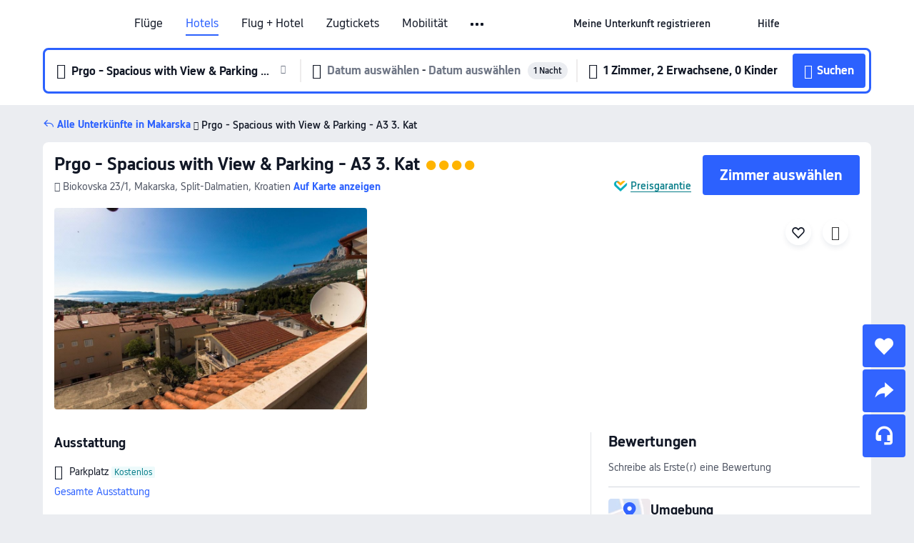

--- FILE ---
content_type: text/html; charset=utf-8
request_url: https://de.trip.com/hotels/makarska-hotel-detail-92380638/prgo-spacious-with-view-parking-a3-3-kat/
body_size: 42637
content:
<!DOCTYPE html><html lang="de-DE" data-cargo="locale:de-DE,language:de,currency:EUR,contextType:online,site:DE,group:Trip,country:DE"><head><meta charSet="utf-8"/><link rel="preconnect" href="https://ak-d.tripcdn.com/"/><link rel="preconnect" href="https://aw-d.tripcdn.com/"/><link rel="preload" href="https://aw-s.tripcdn.com/modules/ibu/online-assets/TripGeom-Regular.ba9c64b894f5e19551d23b37a07ba0a4.woff2" as="font" crossorigin="" fetchpriority="high"/><link rel="preload" href="https://aw-s.tripcdn.com/modules/ibu/online-assets/TripGeom-Medium.c01bb95e18e1b0d0137ff80b79b97a38.woff2" as="font" crossorigin="" fetchpriority="high"/><link rel="preload" href="https://aw-s.tripcdn.com/modules/ibu/online-assets/TripGeom-Bold.9e9e0eb59209311df954413ff4957cbb.woff2" as="font" crossorigin="" fetchpriority="high"/><link rel="preload" href="https://aw-s.tripcdn.com/NFES/trip-hotel-online/1769074492117/_next/serverStatic/font/iconfont.woff2" as="font" crossorigin="" fetchpriority="low"/><link rel="stylesheet" href="https://aw-s.tripcdn.com/NFES/trip-hotel-online/1769074492117/_next/static/css/c0613953d67c03d0.css" crossorigin="anonymous" data-precedence="high"/><link rel="stylesheet" href="https://aw-s.tripcdn.com/NFES/trip-hotel-online/1769074492117/_next/static/css/082c0e64ad1c9dfa.css" crossorigin="anonymous" data-precedence="high"/><link rel="stylesheet" href="https://aw-s.tripcdn.com/NFES/trip-hotel-online/1769074492117/_next/static/css/b35f9c0397f5e7aa.css" crossorigin="anonymous" data-precedence="high"/><link rel="stylesheet" href="https://aw-s.tripcdn.com/NFES/trip-hotel-online/1769074492117/_next/static/css/6a6ed5a9de936fab.css" crossorigin="anonymous" data-precedence="high"/><link rel="stylesheet" href="https://aw-s.tripcdn.com/NFES/trip-hotel-online/1769074492117/_next/static/css/2a15b9cf23c4d936.css" crossorigin="anonymous" data-precedence="high"/><link rel="stylesheet" href="https://aw-s.tripcdn.com/NFES/trip-hotel-online/1769074492117/_next/static/css/2545792b8732a947.css" crossorigin="anonymous" data-precedence="high"/><link rel="preload" as="style" href="https://aw-s.tripcdn.com/modules/ibu/ibu-public-component-umd/style.b7b60106e8e8a07d9ee0e3ec624de507.css" crossorigin="anonymous"/><link rel="preload" as="style" href="https://aw-s.tripcdn.com/modules/ibu/online-assets/font.ddfdb9c8916dd1ec37cbf52f9391aca5.css" crossorigin="anonymous"/><link rel="preload" href="https://pages.trip.com/Hotels/libs/sdt/sdt.min.0.0.9.js" as="script"/><link rel="preload" href="https://ak-s-cw.tripcdn.com/NFES/trip-hotel-online/1769074492117/_next/static/chunks/app/detail/page-ecbdcd5cf33051c6.js" as="script"/><link rel="preload" href="//ak-s.tripcdn.com/modules/hotel/hotel-spider-defence-new/sdt.1004-common.min.1589d4c8f1f0c32bbeb180195d34e6b4.js" as="script"/><meta name="viewport" content="width=device-width, initial-scale=1"/><link rel="preload" href="https://ak-d.tripcdn.com/images/0222d120009g2cmqs8791_R_960_660_R5_D.jpg" as="image" fetchpriority="high"/><title>Prgo - Spacious with View &amp; Parking - A3 3. Kat: Aktuelle Angebote &amp; Bewertungen 2026 | Trip.com</title><meta name="description" content="Buchen Sie ein Zimmer im Prgo - Spacious with View &amp; Parking - A3 3. Kat in Makarska. Sehen Sie sich geprüfte Bewertungen, Fotos und Preise des Hotels an und profitieren Sie von den besten Angeboten auf Trip.com."/><meta name="keywords" content="Prgo - Spacious with View &amp; Parking - A3 3. Kat"/><meta property="og:type" content="website"/><meta property="og:title" content="Prgo - Spacious with View &amp; Parking - A3 3. Kat: Aktuelle Angebote &amp; Bewertungen 2026 | Trip.com"/><meta property="og:description" content="Buchen Sie ein Zimmer im Prgo - Spacious with View &amp; Parking - A3 3. Kat in Makarska. Sehen Sie sich geprüfte Bewertungen, Fotos und Preise des Hotels an und profitieren Sie von den besten Angeboten auf Trip.com."/><meta property="og:url" content="https://de.trip.com/hotels/makarska-hotel-detail-92380638/prgo-spacious-with-view-parking-a3-3-kat/"/><meta property="og:image" content="https://ak-d.tripcdn.com/images/0222d120009g2cmqs8791_R_960_660_R5_D.jpg"/><meta property="og:site_name" content="Prgo - Spacious with View &amp; Parking - A3 3. Kat"/><link rel="alternate" href="https://www.trip.com/hotels/makarska-hotel-detail-92380638/prgo-spacious-with-view-parking-a3-3-kat/" hrefLang="x-default"/><link rel="alternate" href="https://uk.trip.com/hotels/makarska-hotel-detail-92380638/prgo-spacious-with-view-parking-a3-3-kat/" hrefLang="en-GB"/><link rel="alternate" href="https://hk.trip.com/hotels/makarska-hotel-detail-92380638/prgo-spacious-with-view-parking-a3-3-kat/" hrefLang="zh-Hant-HK"/><link rel="alternate" href="https://kr.trip.com/hotels/makarska-hotel-detail-92380638/prgo-spacious-with-view-parking-a3-3-kat/" hrefLang="ko"/><link rel="alternate" href="https://jp.trip.com/hotels/makarska-hotel-detail-92380638/prgo-spacious-with-view-parking-a3-3-kat/" hrefLang="ja"/><link rel="alternate" href="https://sg.trip.com/hotels/makarska-hotel-detail-92380638/prgo-spacious-with-view-parking-a3-3-kat/" hrefLang="en-SG"/><link rel="alternate" href="https://au.trip.com/hotels/makarska-hotel-detail-92380638/prgo-spacious-with-view-parking-a3-3-kat/" hrefLang="en-AU"/><link rel="alternate" href="https://de.trip.com/hotels/makarska-hotel-detail-92380638/prgo-spacious-with-view-parking-a3-3-kat/" hrefLang="de"/><link rel="alternate" href="https://fr.trip.com/hotels/makarska-hotel-detail-92380638/prgo-spacious-with-view-parking-a3-3-kat/" hrefLang="fr"/><link rel="alternate" href="https://es.trip.com/hotels/makarska-hotel-detail-92380638/prgo-spacious-with-view-parking-a3-3-kat/" hrefLang="es"/><link rel="alternate" href="https://it.trip.com/hotels/makarska-hotel-detail-92380638/prgo-spacious-with-view-parking-a3-3-kat/" hrefLang="it"/><link rel="alternate" href="https://ru.trip.com/hotels/makarska-hotel-detail-92380638/prgo-spacious-with-view-parking-a3-3-kat/" hrefLang="ru"/><link rel="alternate" href="https://th.trip.com/hotels/makarska-hotel-detail-92380638/prgo-spacious-with-view-parking-a3-3-kat/" hrefLang="th"/><link rel="alternate" href="https://id.trip.com/hotels/makarska-hotel-detail-92380638/prgo-spacious-with-view-parking-a3-3-kat/" hrefLang="id"/><link rel="alternate" href="https://my.trip.com/hotels/makarska-hotel-detail-92380638/prgo-spacious-with-view-parking-a3-3-kat/" hrefLang="ms"/><link rel="alternate" href="https://vn.trip.com/hotels/makarska-hotel-detail-92380638/prgo-spacious-with-view-parking-a3-3-kat/" hrefLang="vi"/><link rel="alternate" href="https://nl.trip.com/hotels/makarska-hotel-detail-92380638/prgo-spacious-with-view-parking-a3-3-kat/" hrefLang="nl"/><link rel="alternate" href="https://pl.trip.com/hotels/makarska-hotel-detail-92380638/prgo-spacious-with-view-parking-a3-3-kat/" hrefLang="pl"/><link rel="alternate" href="https://gr.trip.com/hotels/makarska-hotel-detail-92380638/prgo-spacious-with-view-parking-a3-3-kat/" hrefLang="el"/><link rel="alternate" href="https://tr.trip.com/hotels/makarska-hotel-detail-92380638/prgo-spacious-with-view-parking-a3-3-kat/" hrefLang="tr"/><link rel="alternate" href="https://br.trip.com/hotels/makarska-hotel-detail-92380638/prgo-spacious-with-view-parking-a3-3-kat/" hrefLang="pt-BR"/><link rel="alternate" href="https://tw.trip.com/hotels/makarska-hotel-detail-92380638/prgo-spacious-with-view-parking-a3-3-kat/" hrefLang="zh-Hant-TW"/><link rel="alternate" href="https://nz.trip.com/hotels/makarska-hotel-detail-92380638/prgo-spacious-with-view-parking-a3-3-kat/" hrefLang="en-NZ"/><link rel="alternate" href="https://ca.trip.com/hotels/makarska-hotel-detail-92380638/prgo-spacious-with-view-parking-a3-3-kat/" hrefLang="en-CA"/><link rel="alternate" href="https://us.trip.com/hotels/makarska-hotel-detail-92380638/prgo-spacious-with-view-parking-a3-3-kat/" hrefLang="en-US"/><link rel="alternate" href="https://pk.trip.com/hotels/makarska-hotel-detail-92380638/prgo-spacious-with-view-parking-a3-3-kat/" hrefLang="en-PK"/><link rel="alternate" href="https://in.trip.com/hotels/makarska-hotel-detail-92380638/prgo-spacious-with-view-parking-a3-3-kat/" hrefLang="en-IN"/><link rel="alternate" href="https://sa.trip.com/hotels/makarska-hotel-detail-92380638/prgo-spacious-with-view-parking-a3-3-kat/" hrefLang="ar-SA"/><link rel="alternate" href="https://ae.trip.com/hotels/makarska-hotel-detail-92380638/prgo-spacious-with-view-parking-a3-3-kat/" hrefLang="en-AE"/><link rel="alternate" href="https://at.trip.com/hotels/makarska-hotel-detail-92380638/prgo-spacious-with-view-parking-a3-3-kat/" hrefLang="de-AT"/><link rel="alternate" href="https://dk.trip.com/hotels/makarska-hotel-detail-92380638/prgo-spacious-with-view-parking-a3-3-kat/" hrefLang="da"/><link rel="alternate" href="https://fi.trip.com/hotels/makarska-hotel-detail-92380638/prgo-spacious-with-view-parking-a3-3-kat/" hrefLang="fi"/><link rel="alternate" href="https://mx.trip.com/hotels/makarska-hotel-detail-92380638/prgo-spacious-with-view-parking-a3-3-kat/" hrefLang="es-MX"/><link rel="alternate" href="https://ph.trip.com/hotels/makarska-hotel-detail-92380638/prgo-spacious-with-view-parking-a3-3-kat/" hrefLang="en-PH"/><link rel="alternate" href="https://pt.trip.com/hotels/makarska-hotel-detail-92380638/prgo-spacious-with-view-parking-a3-3-kat/" hrefLang="pt"/><link rel="alternate" href="https://se.trip.com/hotels/makarska-hotel-detail-92380638/prgo-spacious-with-view-parking-a3-3-kat/" hrefLang="sv"/><link rel="canonical" href="https://de.trip.com/hotels/makarska-hotel-detail-92380638/prgo-spacious-with-view-parking-a3-3-kat/"/><script type="text/javascript">window.UBT_BIZCONFIG={isLoadRMS:false}</script><link rel="stylesheet" href="https://aw-s.tripcdn.com/modules/ibu/ibu-public-component-umd/style.b7b60106e8e8a07d9ee0e3ec624de507.css" crossorigin="anonymous"/><script src="https://aw-s.tripcdn.com/modules/ibu/ibu-public-component-umd/production.min.e60ad7659c4307455a5d16ce5eb7707d.js" crossorigin="anonymous"></script><script src="https://aw-s.tripcdn.com/modules/ibu/gtm-loader/gtm-loader.131ef8b57f3d288725f3c2c14517cd74.js"></script><link rel="stylesheet" href="https://aw-s.tripcdn.com/modules/ibu/online-assets/font.ddfdb9c8916dd1ec37cbf52f9391aca5.css" crossorigin="anonymous"/><script type="application/ld+json">{"@type":"Hotel","name":"Prgo - Spacious with View & Parking - A3 3. Kat","address":{"postalCode":"","addressLocality":"Biokovska 23/1","streetAddress":"Biokovska 23/1, Makarska, Split-Dalmatien, Kroatien","addressRegion":"Makarska","addressCountry":"Kroatien","@type":"PostalAddress"},"image":"https://ak-d.tripcdn.com/images/0222d120009g2cmqs8791_R_960_660_R5_D.jpg","@context":"http://schema.org","aggregateRating":{},"priceRange":"Unsere Tagesangebote sind unschlagbar und bieten dir großartige Preise für deinen Traumurlaub. Günstigeres Angebot gefunden? Dann erstatten wir dir den Differenzbetrag!","url":"https://www.trip.com/hotels/makarska-hotel-detail-92380638/prgo-spacious-with-view-parking-a3-3-kat/"}</script><script type="application/ld+json">{"@context":"https://schema.org","@type":"BreadcrumbList","itemListElement":[{"@type":"ListItem","position":1,"name":"Trip.com","item":"https://de.trip.com"},{"@type":"ListItem","position":2,"name":"Hotels","item":"https://de.trip.com/hotels/"},{"@type":"ListItem","position":3,"name":"Hotels in Kroatien","item":"https://de.trip.com/hotels/country/croatia.html"},{"@type":"ListItem","position":4,"name":"Hotels in Split-Dalmatien","item":"https://de.trip.com/hotels/province/hr-split-dalmatia-county.html"},{"@type":"ListItem","position":5,"name":"Hotels in Makarska","item":"https://de.trip.com/hotels/makarska-hotels-list-38885/"},{"@type":"ListItem","position":6,"name":"Prgo - Spacious with View & Parking - A3 3. Kat","item":""}]}</script><script type="application/ld+json">{"@context":"https://schema.org","@type":"FAQPage","mainEntity":[{"@type":"Question","name":"Wie sind die Check-in- und Check-out-Zeiten in Prgo - Spacious with View & Parking - A3 3. Kat?","acceptedAnswer":{"@type":"Answer","text":"Der Check-in in Prgo - Spacious with View & Parking - A3 3. Kat beginnt um 14:00, der Check-out ist um 12:00."}},{"@type":"Question","name":"Wie komme ich von dem nächstgelegenen Flughafen zu Prgo - Spacious with View & Parking - A3 3. Kat?","acceptedAnswer":{"@type":"Answer","text":"Der nächstgelegene Flughafen ist Flughafen Bol, der luftliniendistanz vom Hotel: 27,8 km ist."}},{"@type":"Question","name":"Welche Sehenswürdigkeiten befinden sich in der Nähe von Prgo - Spacious with View & Parking - A3 3. Kat?","acceptedAnswer":{"@type":"Answer","text":"Zu den Attraktionen in der Nähe von Prgo - Spacious with View & Parking - A3 3. Kat gehört St. Mark's Church (nur 310 m von deinem Suchort entfernt (Luftlinie))."}}]}</script><link rel="preload" href="https://aw-s.tripcdn.com/ares/api/cc?f=locale%2Fv3%2F100043054%2Fde-DE.js%2C%2Flocale%2Fv3%2F6002%2Fde-DE.js%2C%2Flocale%2Fv3%2F6001%2Fde-DE.js%2C%2Flocale%2Fv3%2F330151%2Fde-DE.js%2C%2Flocale%2Fv3%2F330153%2Fde-DE.js%2C%2Flocale%2Fv3%2F100015471%2Fde-DE.js%2C%2Flocale%2Fv3%2F100009239%2Fde-DE.js%2C%2Flocale%2Fv3%2F37666%2Fde-DE.js%2C%2Flocale%2Fv3%2F100015469%2Fde-DE.js%2C%2Flocale%2Fv3%2F33000032%2Fde-DE.js%2C%2Flocale%2Fv3%2F33000006%2Fde-DE.js%2C%2Flocale%2Fv3%2F33000018%2Fde-DE.js%2C%2Flocale%2Fv3%2F33000015%2Fde-DE.js%2C%2Flocale%2Fv3%2F33000010%2Fde-DE.js%2C%2Flocale%2Fv3%2F6005%2Fde-DE.js%2C%2Flocale%2Fv3%2F37100%2Fde-DE.js%2C%2Flocale%2Fv3%2F37007%2Fde-DE.js&amp;etagc=08246585b8ce1ffb35f904b5baec7aea&amp;defaultNfesId=100043054" as="script" crossorigin="anonymous"/><script id="webcore_internal" type="application/json" crossorigin="anonymous">{"rootMessageId":"100043054-0a98e810-491454-34837"}</script><script src="https://aw-s.tripcdn.com/NFES/trip-hotel-online/1769074492117/_next/static/chunks/polyfills-c67a75d1b6f99dc8.js" crossorigin="anonymous" nomodule=""></script></head><body dir="ltr" class="ibu-hotel-online-tripgeom" data-domain="ak"><div id="hp_container" class=""><div id="ibu_hotel_header"><div class="mc-hd mc-hd__de-de mc-hd_line mc-hd_theme_white mc-hd-single_row" role="banner"><div class="mc-hd__inner"><div class="mc-hd__flex-con clear-float"><div class="mc-hd__logo-con mc-hd__logo-con-de-DE"><div class="mc-hd__trip-logo-placeholder"></div></div><div class="mc-hd__nav-single-row"><div class="mc-hd__nav-con 3010 mc-hd__nav-loading" id="ibuHeaderChannels"><ul class="mc-hd__nav"><li class="mc-hd__nav-item mc-hd__nav-item-flights" data-fold="false"><a id="header_action_nav_flights" class="mc-hd__nav-lnk" title="Flüge" aria-label="Flüge" aria-hidden="false" href="/flights/?locale=de-DE&amp;curr=EUR">Flüge</a></li><li class="mc-hd__nav-item mc-hd__nav-item-hotels" data-fold="false"><a id="header_action_nav_hotels" class="mc-hd__nav-lnk is-active" title="Hotels" aria-label="Hotels" aria-hidden="false" href="/hotels/?locale=de-DE&amp;curr=EUR">Hotels</a></li><li class="mc-hd__nav-item mc-hd__nav-item-packages" data-fold="false"><a id="header_action_nav_packages" class="mc-hd__nav-lnk" title="Flug + Hotel" aria-label="Flug + Hotel" aria-hidden="false" href="/packages/?sourceFrom=IBUBundle_home&amp;locale=de-DE&amp;curr=EUR">Flug + Hotel</a></li><li class="mc-hd__nav-item mc-hd__nav-item-trains" data-fold="false"><a id="header_action_nav_trains" class="mc-hd__nav-lnk" title="Zugtickets" aria-label="Zugtickets" aria-hidden="false" href="/trains/?locale=de-DE&amp;curr=EUR">Zugtickets</a></li><li class="mc-hd__nav-item mc-hd__nav-item-wth-sub mc-hd__nav-item-cars" data-fold="false"><span id="header_action_nav_cars" class="mc-hd__nav-lnk" title="Mobilität" aria-label="Mobilität" aria-hidden="false" tabindex="0" role="link">Mobilität</span><ul class="mc-hd__nav-item-sub" role="group"><li tabindex="-1" role="menuitem"><a id="header_action_nav_carhire" href="/carhire/?channelid=14409&amp;locale=de-DE&amp;curr=EUR" class="mc-hd__sub-nav-lnk" tabindex="-1" data-parent="cars" data-index="0" aria-label="Mietwagen" aria-hidden="false">Mietwagen</a></li><li tabindex="-1" role="menuitem"><a id="header_action_nav_airporttransfers" href="/airport-transfers/?locale=de-DE&amp;curr=EUR" class="mc-hd__sub-nav-lnk" tabindex="-1" data-parent="cars" data-index="1" aria-label="Flughafentransfers" aria-hidden="false">Flughafentransfers</a></li></ul></li><li class="mc-hd__nav-item mc-hd__nav-item-wth-sub mc-hd__nav-item-ttd" data-fold="false"><a id="header_action_nav_ttd" class="mc-hd__nav-lnk" title="Attraktionen und Touren" aria-label="Attraktionen und Touren" aria-hidden="false" href="/things-to-do/ttd-home/?ctm_ref=vactang_page_23810&amp;locale=de-DE&amp;curr=EUR">Attraktionen und Touren</a><ul class="mc-hd__nav-item-sub" role="group"><li tabindex="-1" role="menuitem"><a id="header_action_nav_tnt" href="/things-to-do/ttd-home/?ctm_ref=vactang_page_23810&amp;locale=de-DE&amp;curr=EUR" class="mc-hd__sub-nav-lnk" tabindex="-1" data-parent="ttd" data-index="0" aria-label="Attraktionen und Touren" aria-hidden="false">Attraktionen und Touren</a></li><li tabindex="-1" role="menuitem"><a id="header_action_nav_esim" href="/sale/w/10229/esim.html?locale=de-DE&amp;curr=EUR" class="mc-hd__sub-nav-lnk" tabindex="-1" data-parent="ttd" data-index="1" aria-label="eSIM &amp; SIM" aria-hidden="false">eSIM &amp; SIM</a></li></ul></li><li class="mc-hd__nav-item mc-hd__nav-item-wth-sub mc-hd__nav-item-travelinspiration" data-fold="false"><span id="header_action_nav_travelinspiration" class="mc-hd__nav-lnk" title="Reiseinspiration" aria-label="Reiseinspiration" aria-hidden="false" tabindex="0" role="link">Reiseinspiration</span><ul class="mc-hd__nav-item-sub" role="group"><li tabindex="-1" role="menuitem"><a id="header_action_nav_travelguide" href="/travel-guide/?locale=de-DE&amp;curr=EUR" class="mc-hd__sub-nav-lnk" tabindex="-1" data-parent="travelinspiration" data-index="0" aria-label="Reiseführer" aria-hidden="false">Reiseführer</a></li><li tabindex="-1" role="menuitem"><a id="header_action_nav_tripbest" href="/toplist/tripbest/home?locale=de-DE&amp;curr=EUR" class="mc-hd__sub-nav-lnk" tabindex="-1" data-parent="travelinspiration" data-index="1" aria-label="Trip.Best" aria-hidden="false">Trip.Best</a></li></ul></li><li class="mc-hd__nav-item mc-hd__nav-item-tripmap" data-fold="false"><a id="header_action_nav_tripmap" class="mc-hd__nav-lnk" title="Karte" aria-label="Karte" aria-hidden="false" href="/webapp/tripmap/travel?entranceId=Triponlinehomeside&amp;locale=de-DE&amp;curr=EUR">Karte</a></li><li class="mc-hd__nav-item mc-hd__nav-item-tripcoins" data-fold="false"><a id="header_action_nav_tripcoins" class="mc-hd__nav-lnk" title="Trip.com Rewards" aria-label="Trip.com Rewards" aria-hidden="false" href="/customer/loyalty/?locale=de-DE&amp;curr=EUR">Trip.com Rewards</a></li><li class="mc-hd__nav-item mc-hd__nav-item-sales" data-fold="false"><a id="header_action_nav_sales" class="mc-hd__nav-lnk" title="Angebote" aria-label="Angebote" aria-hidden="false" href="/sale/deals/?locale=de-DE&amp;curr=EUR">Angebote</a></li></ul></div></div><div class="mc-hd__func-con" id="ibuHeaderMenu"><div class="mc-hd__func"><div class="mc-hd__option-app-placeholder">App</div><div class="mc-hd__option"><div class="mc-hd__entry" aria-label="Meine Unterkunft registrieren" tabindex="0" role="link"><span aria-hidden="true" title="Meine Unterkunft registrieren">Meine Unterkunft registrieren</span><i class="fi fi-Hotels"></i></div></div><div class="mc-hd__option mc-hd__option__selector"><div class="mc-hd__selector mc-lhd-menu-selector" tabindex="0" role="button" aria-haspopup="dialog" aria-label="Sprache/Währung"><div class="mc-lhd-menu-selector-locale-con" style="padding:8px" aria-hidden="true"><div class="mc-lhd-menu-selector-locale de_de"><i class="locale-icon flag-de-DE"></i></div></div></div></div><div class="mc-hd__option"><div class="mc-hd__help" tabindex="0" aria-label="Hilfe" role="link"><span aria-hidden="true" title="Hilfe">Hilfe</span><i class="fi fi-ic_help"></i></div></div><div class="mc-hd__search-booking-placeholder">Buchungen suchen</div><div class="mc-lhd-menu-account mc-lhd-account-nologin" style="display:none"></div></div></div></div></div></div><script>if (typeof Object.assign !== 'function') {window._assignObject = function(t, s) {for (var k in s) { t[k] = s[k] }; return t }; }else { window._assignObject = Object.assign } window.__CARGO_DATA__ = _assignObject(window.__CARGO_DATA__ || {}, {"channelmetauoe1":[{"channel":"home","source":"flights","value":"{\"displayName\":\"Home\",\"displayNameSharkKey\":\"ButtonText_Home\",\"path\":\"\"}"},{"channel":"hotels","source":"flights","value":"{\"displayName\":\"Hotels\",\"displayNameSharkKey\":\"ButtonText_Hotel\",\"path\":\"/hotels/\",\"icon\":\"fi-hotel_new\",\"groupId\":1}"},{"channel":"flights","source":"flights","value":"{\"displayName\":\"Flights\",\"displayNameSharkKey\":\"ButtonText_Flights\",\"path\":\"/flights/\",\"icon\":\"fi-flight\",\"groupId\":1}"},{"channel":"trains","source":"flights","value":"{\"displayName\":\"Trains\",\"displayNameSharkKey\":\"ButtonText_Trains\",\"path\":\"/trains/\",\"icon\":\"fi-train\",\"groupId\":1}"},{"channel":"ttd","source":"flights","value":"{\"displayName\":\"TNT\",\"displayNameSharkKey\":\"ButtonText_TTD\",\"path\":\"/things-to-do/ttd-home/?ctm_ref=vactang_page_23810\",\"icon\":\"fi-ic_tnt\",\"groupId\":1}"},{"channel":"travelguide","source":"flights","value":"{\"displayName\":\"Attractions\",\"displayNameSharkKey\":\"ButtonText_TravelGuide\",\"path\":\"/travel-guide/\",\"icon\":\"fi-destination\",\"parent\":\"travelinspiration\",\"groupId\":3}"},{"channel":"carhire","source":"flights","value":"{\"displayName\":\"Car Rentals\",\"displayNameSharkKey\":\"ButtonText_Carhire\",\"path\":\"/carhire/?channelid=14409\",\"parent\":\"cars\",\"icon\":\"fi-car\",\"groupId\":1}"},{"channel":"airporttransfers","source":"flights","value":"{\"displayName\":\"Airport Transfers\",\"displayNameSharkKey\":\"ButtonText_AirportTransfers\",\"path\":\"/airport-transfers/\",\"parent\":\"cars\",\"icon\":\"fi-airport-transfer\",\"groupId\":1}"},{"channel":"cars","source":"flights","value":"{\"displayName\":\"Cars\",\"displayNameSharkKey\":\"ButtonText_Cars\",\"path\":\"\",\"icon\":\"fi-ic_carrental\",\"groupId\":1}"},{"channel":"sales","source":"flights","value":"{\"displayName\":\"Deals\",\"displayNameSharkKey\":\"ButtonText_Deals\",\"path\":\"/sale/deals/\",\"icon\":\"fi-a-ic_deal21x\",\"groupId\":3}"},{"channel":"tripcoins","source":"flights","value":"{\"displayName\":\"Trip Rewards\",\"displayNameSharkKey\":\"ButtonText_TripRewards\",\"path\":\"/customer/loyalty/\",\"icon\":\"fi-a-TripCoins\",\"groupId\":4}"},{"channel":"giftcard","source":"flights","value":"{\"displayName\":\"GiftCard\",\"displayNameSharkKey\":\"ButtonText_GiftCard\",\"path\":\"/giftcard\",\"icon\":\"fi-ic_giftcard\",\"groupId\":2}"},{"channel":"cruises","source":"flights","value":"{\"displayName\":\"Cruises\",\"displayNameSharkKey\":\"ButtonText_Cruises\",\"path\":\"/cruises\",\"icon\":\"fi-ic_BU_cruises\",\"groupId\":2}"},{"channel":"others","source":"flights","value":"{\"path\":\"/sale/w/1744/singaporediscovers.html?locale=en_sg\",\"displayName\":\"SingapoRediscovers Vouchers\",\"displayNameSharkKey\":\"key_channel_sg_vouchers\"}"},{"channel":"packages","source":"flights","value":"{\"displayName\":\"Bundle\",\"displayNameSharkKey\":\"ButtonText_Bundle\",\"path\":\"/packages/?sourceFrom=IBUBundle_home\",\"icon\":\"fi-ic_bundle\",\"groupId\":1}"},{"channel":"customtrips","source":"flights","value":"{\"displayName\":\"Custom Trips\",\"displayNameSharkKey\":\"ButtonText_CustomTrip\",\"path\":\"/custom-trips/index\",\"icon\":\"fi-a-ic_BU_customtrips\",\"groupId\":2}"},{"channel":"insurance","source":"flights","value":"{\"displayName\":\"Insurance\",\"displayNameSharkKey\":\"ButtonText_Insurance\",\"path\":\"/insurance?bid=1&cid=2&pid=1\",\"icon\":\"fi-ic_insurance\",\"groupId\":2}"},{"channel":"tnt","source":"flights","value":"{\"displayName\":\"tnt\",\"displayNameSharkKey\":\"ButtonText_TTD\",\"path\":\"/things-to-do/ttd-home/?ctm_ref=vactang_page_23810\",\"parent\":\"ttd\",\"icon\":\"fi-ic_tnt\",\"groupId\":1}"},{"channel":"esim","source":"flights","value":"{\"displayName\":\"eSIM\",\"displayNameSharkKey\":\"ButtonText_eSim\",\"path\":\"/sale/w/10229/esim.html\",\"parent\":\"ttd\",\"groupId\":1}"},{"channel":"tripmap","source":"flights","value":"{\"displayName\":\"Map\",\"displayNameSharkKey\":\"ButtonText_Map\",\"path\":\"/webapp/tripmap/travel?entranceId=Triponlinehomeside\",\"icon\":\"fi-a-itinerarymap\",\"groupId\":3}"},{"channel":"travelinspiration","source":"flights","value":"{\"displayName\":\"TravelInspiration\",\"displayNameSharkKey\":\"ButtonText_TravelInspiration\",\"path\":\"\",\"icon\":\"fi-destination\",\"groupId\":3}"},{"channel":"tripbest","source":"flights","value":"{\"displayName\":\"TripBest\",\"displayNameSharkKey\":\"ButtonText_TripBest\",\"path\":\"/toplist/tripbest/home\",\"icon\":\"fi-destination\",\"parent\":\"travelinspiration\",\"groupId\":3}"},{"channel":"tripplanner","source":"flights","value":"{\"displayName\":\"TripPlanner\",\"displayNameSharkKey\":\"ButtonText_TripPlanner\",\"path\":\"/webapp/tripmap/tripplanner?source=t_online_homepage\",\"groupId\":3,\"iconUrl\":\"https://dimg04.tripcdn.com/images/05E1712000o6ljnud70A3.svg\",\"activeIconUrl\":\"https://dimg04.tripcdn.com/images/05E3c12000nm1joaw5B34.png\"}"},{"channel":"grouptours","source":"flights","value":"{\"displayName\":\"Group Tours\",\"displayNameSharkKey\":\"ButtonText_GroupTours\",\"path\":\"/package-tours/group-tours\",\"groupId\":2,\"iconUrl\":\"https://dimg04.tripcdn.com/images/05E6i12000nn4rqq27CB1.svg\",\"activeIconUrl\":\"https://dimg04.tripcdn.com/images/05E6i12000nn4rqq27CB1.svg\"}"},{"channel":"privatetours","source":"flights","value":"{\"displayName\":\"Private Tours\",\"displayNameSharkKey\":\"ButtonText_PrivateTours\",\"path\":\"/package-tours/private-tours\",\"groupId\":2,\"iconUrl\":\"https://dimg04.tripcdn.com/images/05E4612000nn4rnod1150.svg\",\"activeIconUrl\":\"https://dimg04.tripcdn.com/images/05E4612000nn4rnod1150.svg\"}"}],"locale":"de-DE","onlinechannelscdedee1":[{"locale":"de-DE","channel":"flights","value":"1"},{"locale":"de-DE","channel":"hotels","value":"1"},{"locale":"de-DE","channel":"packages","value":"1"},{"locale":"de-DE","channel":"trains","value":"1"},{"locale":"de-DE","channel":"cars","value":"1"},{"locale":"de-DE","channel":"carhire","value":"1"},{"locale":"de-DE","channel":"airporttransfers","value":"1"},{"locale":"de-DE","channel":"ttd","value":"1"},{"locale":"de-DE","channel":"tnt","value":"1"},{"locale":"de-DE","channel":"esim","value":"1"},{"locale":"de-DE","channel":"travelinspiration","value":"1"},{"locale":"de-DE","channel":"travelguide","value":"1"},{"locale":"de-DE","channel":"tripbest","value":"1"},{"locale":"de-DE","channel":"tripmap","value":"1"},{"locale":"de-DE","channel":"tripcoins","value":"1"},{"locale":"de-DE","channel":"sales","value":"1"}],"menumetacdedee0":"{\"entry\":{\"url\":\"https://www.trip.com/list-your-property?channel=21&locale=en-XX\",\"displaySharkKey\":\"key_header_entry\"},\"help\":{\"mode\":\"entry\",\"url\":\"/pages/support\"},\"mybooking\":{\"url\":\"/order/all\",\"displaySharkKey\":\"V3_Profile_MyOrders\"}}","loginmenue0":"{\"menu\":[{\"show\":true,\"displayName\":\"My Bookings\",\"displayNameSharkKey\":\"V3_Profile_MyOrders\",\"include\":\"all\",\"link\":\"/order/all\",\"id\":\"booking\"},{\"show\":false,\"displayName\":\"Trip Coins\",\"displayNameSharkKey\":\"V3_Profile_Points\",\"include\":\"all\",\"showByLocale\":\"en-ca,da-dk,fi-fi,uk-ua,pt-pt,es-mx,sv-se,nl-nl,pl-pl,en-sg,ja-jp,ko-kr,en-hk,zh-hk,de-de,fr-fr,es-es,ru-ru,id-id,en-id,th-th,en-th,ms-my,en-my,en-au,en-xx,en-us,es-us,tr-tr,en-ie,de-at,de-ch,fr-ch,nl-be,en-be,fr-be,en-il,pt-br,el-gr,en-ae,en-sa,en-nz,en-gb,it-it,vi-vn,en-ph,en-in,en-pk,en-kw,en-qa,en-om,en-bh,en-kh,ru-az,ru-by,ru-kz,zh-sg,zh-my\",\"link\":\"/customer/points/\",\"id\":\"points\"},{\"show\":true,\"displayName\":\"Promo Codes\",\"displayNameSharkKey\":\"V3_Promo_Code\",\"include\":\"all\",\"link\":\"/customer/promo/\",\"id\":\"codes\"},{\"show\":true,\"displayName\":\"Profile\",\"displayNameSharkKey\":\"V3_Text_MembInfo\",\"include\":\"all\",\"link\":\"/membersinfo/profile/\",\"id\":\"profile\"},{\"show\":false,\"displayName\":\"Friend Referrals\",\"displayNameSharkKey\":\"V3_Text_Friend\",\"include\":\"all\",\"link\":\"/sale/w/1899/friends-referral-main.html?locale=en_xx\",\"id\":\"Friend\"},{\"show\":false,\"displayName\":\"Favorites\",\"displayNameSharkKey\":\"ButtonText_Hotel_Collection\",\"showByLocale\":\"en-ca,da-dk,fi-fi,uk-ua,pt-pt,es-mx,sv-se,nl-nl,pl-pl,en-sg,ja-jp,ko-kr,en-hk,zh-hk,zh-tw,de-de,fr-fr,es-es,ru-ru,id-id,en-id,th-th,en-th,ms-my,en-my,en-au,en-xx,en-us,es-us,tr-tr,en-ie,de-at,de-ch,fr-ch,nl-be,en-be,fr-be,en-il,pt-br,el-gr,en-ae,en-sa,en-nz,en-gb,it-it,vi-vn,en-ph,en-in,en-pk,en-kw,en-qa,en-om,en-bh,en-kh,ru-az,ru-by,ru-kz,zh-sg,zh-my\",\"include\":\"all\",\"link\":\"/favorite/\",\"id\":\"favorites\"},{\"show\":false,\"showByLocale\":\"en-xx,en-us,en-sg,en-au,en-my,en-gb,en-be,en-ch,en-ie,en-ca,en-sa,en-hk,en-ae,en-nz,en-il,zh-tw,zh-hk,ja-jp,ko-kr,th-th,vi-vn,en-th,en-id,en-ph,en-in,en-pk,en-kw,en-qa,en-om,en-bh,en-kh,ru-az,ru-by,ru-kz,zh-sg,zh-my\",\"displayName\":\"Moments\",\"displayNameSharkKey\":\"V3_Profile_Moments\",\"include\":\"all\",\"link\":\"/travel-guide/personal-home\",\"id\":\"Moments\"},{\"show\":false,\"displayName\":\"Flight Price Alerts\",\"displayNameSharkKey\":\"Key_Flight_Price_Alerts\",\"include\":\"all\",\"showByLocale\":\"en-ca,da-dk,fi-fi,uk-ua,pt-pt,es-mx,sv-se,nl-nl,pl-pl,en-sg,ja-jp,ko-kr,en-hk,zh-hk,de-de,fr-fr,es-es,ru-ru,id-id,en-id,th-th,en-th,ms-my,en-my,en-au,en-xx,en-us,es-us,tr-tr,en-ie,de-at,de-ch,fr-ch,nl-be,en-be,fr-be,en-il,pt-br,el-gr,en-ae,en-sa,en-nz,en-gb,it-it,vi-vn,en-ph,en-in,en-pk,en-kw,en-qa,en-om,en-bh,en-kh,ru-az,ru-by,ru-kz,zh-sg,zh-my\",\"link\":\"/flights/price-alert/\",\"id\":\"flghtAlert\"},{\"show\":false,\"displayName\":\"Rewards\",\"displayNameSharkKey\":\"Key_Entrance_Title\",\"include\":\"all\",\"showByLocale\":\"en-ca,da-dk,fi-fi,uk-ua,pt-pt,es-mx,sv-se,nl-nl,pl-pl,en-sg,ja-jp,ko-kr,en-hk,zh-hk,de-de,fr-fr,es-es,ru-ru,id-id,en-id,th-th,en-th,ms-my,en-my,en-au,en-xx,en-us,es-us,tr-tr,en-ie,de-at,de-ch,fr-ch,nl-be,en-be,fr-be,en-il,pt-br,el-gr,en-ae,en-sa,en-nz,en-gb,it-it,vi-vn,en-ph,en-in,en-pk,en-kw,en-qa,en-om,en-bh,en-kh,ru-az,ru-by,ru-kz,zh-sg,zh-my\",\"link\":\"/customer/tierpoints/\",\"id\":\"rewards\"}]}"})</script></div><div class="content"><div class="page_detailPage__zRS1L"><div class="detailSearchBox_detailSearchBox-container__GKmx0" role="region" aria-label="Unterkünfte suchen"><div class="detailSearchBox_searchBox-wrap__WvYqJ"><div dir="ltr" class="searchBoxContainer__z5SAp responsive__iDq6D"><div class="searchBox__gPrFy" style="border:3px solid var(--smtcColorBorderBrandBold)"><div class="destination__MneKx responsive__vrNTP" aria-label=""><div class="descriptionBorderBox__Fn4fW"><div class="destination-inputBox__lJLLb"><i aria-hidden="true" class="hotel_desktop_trip- ic ic-locationline ic_locationline destination-icon__WAVAD"></i><div class="destination-inputBoxIputContainer__NRWlF"><input id="destinationInput" class="destination-inputBox_input__FyxR4" type="text" autoComplete="off" placeholder="Wohin soll die Reise gehen?" tabindex="0" value="Prgo - Spacious with View &amp; Parking - A3 3. Kat"/><div class="destination-inputBox_inputFake__mQ3Gz">Prgo - Spacious with View &amp; Parking - A3 3. Kat</div></div><div class="destination-inputBoxClearIconContainer__Glo7x" tabindex="0" role="button" aria-label=""><i aria-hidden="true" class="hotel_desktop_trip- ic ic-clear ic_clear destination-inputBoxClearIcon__olXZu"></i></div><div class="divider__J9E6E"></div></div></div></div><div class="responsive__Djfnm calendar__U5W5V calendarRelavtive__pWLcx" tabindex="0" aria-label=""><div class="calendarBox__IY9SI"><i aria-hidden="true" class="hotel_desktop_trip- ic ic-calendar ic_calendar calendar-icon___FMn8"></i><div class="calendar-time__NWqIM"><input id="checkInInput" type="text" readonly="" placeholder="Datum auswählen" class="calendar-checkInInput__WKk2h" tabindex="-1" value=""/><div class="calendar-inputBox_inputFake__M3Udk">Datum auswählen</div></div><div class="calendar-nights___Bn9y">-</div><div class="calendar-time__NWqIM"><input id="checkOutInput" type="text" readonly="" placeholder="Datum auswählen" class="calendar-checkOutInput__aurPl" tabindex="-1" value=""/><div class="calendar-inputBox_inputFake__M3Udk">Datum auswählen</div></div><div class="nights__i8cwz"><span>1 Nacht</span></div><div class="divider__XkfFN"></div></div><div tabindex="-1" data-stop-blur="stop-calendar-blur" class="calendarComponent__e4tJH"></div></div><div class="guest__MEM77 responsive__VcS0g" tabindex="0" role="button" aria-expanded="false" aria-label=""><div class="guestBox__lMID_"><i aria-hidden="true" class="hotel_desktop_trip- ic ic-user ic_user guestBox-person__vuOLI"></i><div class="guestBox-content__Pc63P">1 Zimmer, 2 Erwachsene, 0 Kinder</div></div></div><div class="searchButton-container__HE5VV"><div class="searchButtonContainer__fIR6v responsive__C52t0" role="button" aria-label="Suchen"><button class="tripui-online-btn tripui-online-btn-large tripui-online-btn-solid-primary  tripui-online-btn-block  " type="button" style="padding:0 16px;font-size:16px;height:48px" dir="ltr"><div class="tripui-online-btn-content"><span class="tripui-online-btn-icon" style="transform:none"><i aria-hidden="true" class="hotel_desktop_trip- ic ic-search ic_search searchButton-icon__OOYav"></i></span><span class="tripui-online-btn-content-children ">Suchen</span></div></button></div></div></div></div></div></div><div class="crumb_hotelCrumb__8aaZb"><span class="crumb_hotelCrumb-box__zv3Ma" tabindex="0" aria-label="Alle Unterkünfte in Makarska" role="button"><i aria-hidden="true" class="smarticon u-icon u-icon-ic_new_back u-icon_ic_new_back crumb_hotelCrumb-icon__JsUUj"></i><span class="crumb_hotelCrumb-title__siLyG" aria-hidden="true">Alle Unterkünfte in Makarska</span></span><div class="crumb_hotelCrumb-seo-title-box__DrnL3"><span class="crumb_hotelCrumb-seo-title__AzUmW" tabindex="0"><i aria-hidden="true" class="hotel_desktop_trip- ic ic-forward ic_forward crumb_hotelCrumb-switchIcon_right__Gw8rE"></i>Prgo - Spacious with View &amp; Parking - A3 3. Kat</span><div class="crumb_hotelCrumb-seo-freshModal__JJFWD "><div><div class="FreshnessModal_freshness-section-triangle__3CiSj"></div><div class="FreshnessModal_freshness-section__Hutqy"><div class="FreshnessModal_freshness-section-content__TuSwZ"><div class="FreshnessModal_freshness-subsection__Z76Tl"><h3 class="FreshnessModal_freshness-secondary-title__jYER3">Check-in &amp; Check-out</h3><div class="FreshnessModal_freshness-contents__gVtQh"><p class="FreshnessModal_freshness-content-item__JudST">Von 14:00 bis 12:00</p></div></div><div class="FreshnessModal_freshness-subsection__Z76Tl"><h3 class="FreshnessModal_freshness-secondary-title__jYER3">Attraktionen in der Nähe</h3><div class="FreshnessModal_freshness-contents__gVtQh"><p class="FreshnessModal_freshness-content-item__JudST">Monument to Friar Andrija Kačić Miošić: 0</p><p class="FreshnessModal_freshness-content-item__JudST">37 km vom Hotel entfernt</p><p class="FreshnessModal_freshness-content-item__JudST">Trg Andrije Kačića Makarska: 0</p><p class="FreshnessModal_freshness-content-item__JudST">39 km vom Hotel entfernt</p><p class="FreshnessModal_freshness-content-item__JudST">St. Mark&#x27;s Church: 0</p><p class="FreshnessModal_freshness-content-item__JudST">31 km vom Hotel entfernt</p></div></div><div class="FreshnessModal_freshness-subsection__Z76Tl"><h3 class="FreshnessModal_freshness-secondary-title__jYER3">Highlights der Ausstattung</h3><div class="FreshnessModal_freshness-contents__gVtQh"><p class="FreshnessModal_freshness-content-item__JudST">Haustierrichtlinie: Haustiere sind nicht erlaubt.</p></div></div><div class="FreshnessModal_freshness-footer__WFCoj">Die oben genannten Hotelpreise basieren auf Trip.com für 25. Januar-31. Januar.</div></div></div></div></div></div></div><div class="page_detailMain__9AGj9 "><div class="hotelHeaderInfo_headInfo__s6DnB" id="trip_main_content"><div class="headInit_headInit__Z6g5X"><div class="headInit_headInit_left__AfFyu"><div class="headInit_headInit-title__m3aAX"><h1 class="headInit_headInit-title_nameA__EE_LB" data-exposure="{&quot;ubtKey&quot;:&quot;hotel_trip_detail_module_load&quot;,&quot;data&quot;:{&quot;masterhotelid&quot;:92380638,&quot;page&quot;:&quot;10320668147&quot;,&quot;locale&quot;:&quot;de-DE&quot;,&quot;module&quot;:&quot;hotel_name&quot;}}" data-send="devTrace" tabindex="0" aria-label="Prgo - Spacious with View &amp; Parking - A3 3. Kat">Prgo - Spacious with View &amp; Parking - A3 3. Kat</h1><span class="headInit_headInit-tagBox___eg6I"><div class="hotelTag_hotelTag_box__zvaUt"></div><span class="hotelLevel_hotelLevel__mhh3v" aria-label="Bewertung: 4 von 5" role="img"><i aria-hidden="true" class="smarticon u-icon u-icon-ic_new_circle u-icon_ic_new_circle hotelLevel_hotelLevel_icon__IjXS0"></i><i aria-hidden="true" class="smarticon u-icon u-icon-ic_new_circle u-icon_ic_new_circle hotelLevel_hotelLevel_icon__IjXS0"></i><i aria-hidden="true" class="smarticon u-icon u-icon-ic_new_circle u-icon_ic_new_circle hotelLevel_hotelLevel_icon__IjXS0"></i><i aria-hidden="true" class="smarticon u-icon u-icon-ic_new_circle u-icon_ic_new_circle hotelLevel_hotelLevel_icon__IjXS0"></i></span><div class="hotelTag_hotelTag_box__zvaUt"></div></span></div><div><div class="headInit_headInit-address_position__OZU_R" data-exposure="{&quot;ubtKey&quot;:&quot;hotel_trip_detail_module_load&quot;,&quot;data&quot;:{&quot;masterhotelid&quot;:92380638,&quot;page&quot;:&quot;10320668147&quot;,&quot;locale&quot;:&quot;de-DE&quot;,&quot;module&quot;:&quot;hotel_address&quot;}}" data-send="devTrace"><span class="headInit_headInit-address_text__D_Atv" tabindex="0" aria-label="Biokovska 23/1, Makarska, Split-Dalmatien, Kroatien" role="button"><i aria-hidden="true" class="hotel_desktop_trip- ic ic-locationline ic_locationline headInit_headInit-address_icon__3pBcD"></i><span aria-hidden="true">Biokovska 23/1, Makarska, Split-Dalmatien, Kroatien</span></span><div class="headInit_headInit-address_showmoregroup__Hgtra"><div tabindex="0"><div class="style_textLinkButton__XwrMR headInit_headInit-address_showmoreA__3ygOE"><span>Auf Karte anzeigen</span></div></div></div></div></div></div><div class="headInit_headInit_right__XCEKz"><div class="headInit_headInit-leftSide__2bud1 headInit_headInit-leftSideTrip__HUM48"><div></div><div><div class="m-BRGEntry  " data-exposure="{&quot;ubtKey&quot;:&quot;htl_ol_comp_olWpm_wePriceMatch_exposure&quot;,&quot;data&quot;:{&quot;source_page&quot;:&quot;detail&quot;}}"><div class="m-BRGEntry-icon " aria-hidden="true"></div><span class="m-BRGEntry-text" tabindex="0" role="button">Preisgarantie</span></div></div></div><button class="tripui-online-btn tripui-online-btn-large tripui-online-btn-solid-primary    " type="button" style="padding:0 24px;height:56px;font-size:20px" dir="ltr"><div class="tripui-online-btn-content"><span class="tripui-online-btn-content-children ">Zimmer auswählen</span></div></button></div></div><div class="headAlbum_headAlbum__WXxRg" aria-hidden="true"><div class="headAlbum_headAlbum-container__C9mUv" data-exposure="{&quot;ubtKey&quot;:&quot;htl_ol_dtl_htlinfo_vdpic_exposure&quot;,&quot;data&quot;:{&quot;channeltype&quot;:&quot;online&quot;,&quot;has_video&quot;:&quot;F&quot;,&quot;masterhotelid&quot;:&quot;92380638&quot;,&quot;pictureNum&quot;:1,&quot;source_url&quot;:&quot;https://ak-d.tripcdn.com/images/0222d120009g2cmqs8791_R_960_660_R5_D.jpg&quot;,&quot;page&quot;:&quot;10320668147&quot;,&quot;locale&quot;:&quot;de-DE&quot;}}"><div class="headAlbum_headAlbum-bigpic__CJHFG"><div class="headAlbum_headAlbum_position__bQWOy"><div tabindex="0" class="headAlbum_headAlbum-smallpics_box__kaOO6" role="img" aria-label="Fotogalerie für Prgo - Spacious with View &amp; Parking - A3 3. Kat"><img class="headAlbum_headAlbum_img__vfjQm" src="https://ak-d.tripcdn.com/images/0222d120009g2cmqs8791_R_960_660_R5_D.jpg" alt="hotel overview picture" fetchpriority="high" aria-hidden="true"/></div></div></div><div class="headAlbum_headAlbum-smallpics__hpPrY"><div id="collectHotelB" class="collectHotelB_collectHotel__VFQ_2 collectHotelB_collectHotel_onlineShareVersionB__a2ee7"><i aria-hidden="true" class="smarticon u-icon u-icon-outlined u-icon_outlined collectHotelB_collectHotel_unselected__oJJ63"></i></div><div class="shareBox_onlineShareWrapper__dloph"><div class="online-share-wrapper v1_0_3"><div class="online-share-trigger-wrapper"><div class="shareBox_shareBox__tN4N_"><i aria-hidden="true" class="hotel_desktop_trip- ic ic-share ic_share shareBox_shareIcon__qtJHt"></i></div></div></div></div></div></div></div></div><div class="page_headInfo_bottom__kARj_"><div class="headBottom_headerBottom___8GSb"><div class="headBottom_headerBottom_left__GxeQe" id="headBottom_headerBottom_left"><div class="headFacilityNew_headFacility_highlight__NdexJ" data-exposure="{&quot;ubtKey&quot;:&quot;htl_t_online_dtl_fs_facliity_exposure&quot;,&quot;data&quot;:{&quot;locale&quot;:&quot;de-DE&quot;,&quot;page&quot;:&quot;10320668147&quot;,&quot;masterhotelid&quot;:92380638,&quot;fac_num&quot;:1,&quot;freefac_num&quot;:1,&quot;sceneid&quot;:&quot;[0]&quot;,&quot;sp_tracelogid&quot;:&quot;100043054-0a98e810-491454-34837&quot;}}"><div class="headFacilityNew_headFacility-container__cirz2"><div class="headFacilityNew_headFacility-container_top__XGd20"><div class="headFacilityNew_headFacility-titleA__Am0XA">Ausstattung</div></div><div class="headFacilityNew_headFacility-list__TKhjv"><div class="headFacilityNew_headFacility-list_item__0V_zM" id="fac_0" aria-label="Parkplatz Kostenlos" role="text"><i aria-hidden="true" class="hotel_desktop_trip- ic ic-parking ic_parking headFacilityNew_headFacility-list_icon__z3srE"></i><span aria-hidden="true"><span class="headFacilityNew_headFacility-list_descTit__A3XKB">Parkplatz</span><span class="headFacilityNew_showTitle__399MU">Kostenlos</span></span></div></div><div class="style_textLinkButton__XwrMR headFacilityNew_headFacility-showmoreA___dZbn" tabindex="0">Gesamte Ausstattung</div></div></div><div data-exposure="{&quot;ubtKey&quot;:&quot;hotel_trip_detail_module_load&quot;,&quot;data&quot;:{&quot;masterhotelid&quot;:92380638,&quot;page&quot;:&quot;10320668147&quot;,&quot;locale&quot;:&quot;de-DE&quot;,&quot;module&quot;:&quot;hotel_description&quot;,&quot;position&quot;:1}}" data-send="devTrace" aria-label="The Prgo - Spacious with View &amp; Parking - A3 3. Kat provides a great place for travelers to relax after a busy day. The Prgo - Spacious with View &amp; Parking - A3 3. Kat offers a pleasant stay in Makarska for those traveling for business or leisure. " role="text"><div class="hotelDescription_hotelDescription-titleA__dOwX2">Beschreibung der Unterkunft</div><div class="hotelDescription_hotelDescription-address__2tlm2" aria-hidden="true"><span class="hotelDescription_hotelDescription-address_detail__P2_Or">The Prgo - Spacious with View &amp; Parking - A3 3. Kat provides a great place for travelers to relax after a busy day. The Prgo - Spacious with View &amp; Parking - A3 3. Kat offers a pleasant stay in Makarska for those traveling for business or leisure. </span></div><div class="style_textLinkButton__XwrMR hotelDescription_hotelDescription-address_showmoreA__Yt1A4" tabindex="0">Mehr anzeigen</div></div></div><div class="headBottom_headerBottom_right__iOoID"><div class="headReviewNew_reviewNew___bp_z" data-exposure="{&quot;ubtKey&quot;:&quot;htl_t_online_dtl_midban_cmt_exposure&quot;,&quot;data&quot;:{&quot;page&quot;:&quot;10320668147&quot;,&quot;locale&quot;:&quot;de-DE&quot;,&quot;masterhotelid&quot;:92380638}}"><div><div class="reviewTop_reviewTop-container__RwoZu"><div class="reviewTop_reviewTop-noScore__bvyJB">Bewertungen</div></div></div><div class="headReviewNew_noreview-text__6vNQp">Schreibe als Erste(r) eine Bewertung</div></div><div class="headBottom_headerBottom_right_split__o7xeq"></div><div class="headTrafficNew_headTraffic__fykSq"><div class="headTrafficNew_headTraffic-title__5jh1C"><div class="headTrafficNew_headTraffic-title_box__9guE7"><div tabindex="0" class="headTrafficNew_headTraffic-title_icon__Vr6JJ" role="button" aria-label="Auf Karte anzeigen"></div><div class="headTrafficNew_headTraffic-title_descA__EohBt">Umgebung</div></div></div><div class="trafficDetail_headTraffic-content__ku9T_" data-exposure="{&quot;ubtKey&quot;:&quot;htl_ol_dtl_surroundings_exposure&quot;,&quot;data&quot;:{&quot;channeltype&quot;:&quot;online&quot;,&quot;hotPoiInfoList&quot;:[{&quot;distType&quot;:&quot;&quot;,&quot;effectiveTrafficType&quot;:&quot;&quot;,&quot;locale&quot;:&quot;&quot;,&quot;poiId&quot;:&quot;&quot;,&quot;poiName&quot;:&quot;&quot;,&quot;poiType&quot;:&quot;&quot;,&quot;positionShowText&quot;:&quot;Flughafen: Flughafen Bol&quot;,&quot;walkDriveDistance&quot;:&quot;&quot;},{&quot;distType&quot;:&quot;&quot;,&quot;effectiveTrafficType&quot;:&quot;&quot;,&quot;locale&quot;:&quot;&quot;,&quot;poiId&quot;:&quot;&quot;,&quot;poiName&quot;:&quot;&quot;,&quot;poiType&quot;:&quot;&quot;,&quot;positionShowText&quot;:&quot;Sehenswürdigkeiten: St. Mark&#x27;s Church&quot;,&quot;walkDriveDistance&quot;:&quot;&quot;}],&quot;locale&quot;:&quot;de-DE&quot;,&quot;masterhotelid&quot;:&quot;92380638&quot;,&quot;page&quot;:&quot;10320668147&quot;,&quot;countryid&quot;:&quot;164&quot;,&quot;cityid&quot;:&quot;38885&quot;}}"><div id="traffic_0" class="trafficDetail_headTraffic-item__XpIj_"><i aria-hidden="true" class="hotel_desktop_trip- ic ic-flight2 ic_flight2 trafficDetail_headTraffic-item_icon__Yfnby"></i><div class="trafficDetail_headTraffic-item_desc__9VF_q">Flughafen: Flughafen Bol</div><div class="trafficDetail_headTraffic-item_distance__Zoscp"> (27,8 km)</div></div><div id="traffic_1" class="trafficDetail_headTraffic-item__XpIj_"><i aria-hidden="true" class="hotel_desktop_trip- ic ic-landmark2 ic_landmark2 trafficDetail_headTraffic-item_icon__Yfnby"></i><div class="trafficDetail_headTraffic-item_desc__9VF_q">Sehenswürdigkeiten: St. Mark&#x27;s Church</div><div class="trafficDetail_headTraffic-item_distance__Zoscp"> (310 m)</div></div></div><div class="style_textLinkButton__XwrMR headTrafficNew_headTraffic-showMoreA__SdOyh" tabindex="0">Auf Karte anzeigen</div></div></div></div></div><!--$!--><template data-dgst="DYNAMIC_SERVER_USAGE"></template><!--/$--><div id="jpSpaHotelSelector"></div><div class="onlineTab_tabNavgationB__oPZMX" role="region" aria-label="Interner Seitenlink"><div class="onlineTab_tabNavgation-left__kDD5X" role="tablist"><h2 class="onlineTab_tabNavgation_item__NtJx2 onlineTab_tabNavgation_item_selected___wKb9" role="tab" aria-selected="true" aria-label="Übersicht">Übersicht</h2><div class="onlineTab_tabSpacing__zEfgJ"></div><h2 class="onlineTab_tabNavgation_item__NtJx2" role="tab" aria-selected="false" aria-label="Zimmer">Zimmer</h2><div class="onlineTab_tabSpacing__zEfgJ"></div><h2 class="onlineTab_tabNavgation_item__NtJx2" role="tab" aria-selected="false" aria-label="Service &amp; Ausstattung">Service &amp; Ausstattung</h2><div class="onlineTab_tabSpacing__zEfgJ"></div><h2 class="onlineTab_tabNavgation_item__NtJx2" role="tab" aria-selected="false" aria-label="Bestimmungen">Bestimmungen</h2></div><div class="onlineTab_tabNavgation-right__Xmy7g onlineTab_priceHide__mKV0j"><div></div><button class="tripui-online-btn tripui-online-btn-small tripui-online-btn-solid-primary    " type="button" style="margin-left:8px" dir="ltr"><div class="tripui-online-btn-content"><span class="tripui-online-btn-content-children ">Zimmer auswählen</span></div></button></div></div><div role="region" aria-label="Zimmerauswahl"><div><div id="roomlist-baseroom-fit"><div id="378052321" class="spiderRoomList_outer__KHm_F"><div class="spiderRoomList_baseroomCard__Wlvsh spiderRoomList_firstCard__fkZhn"><div class="spiderRoomList_baseroom_ImgContainer___D6vM"><img class="spiderRoomList_baseRoomPic__oIvSX" src="//ak-d.tripcdn.com/images/1re6m12000b87h4ih2D60_R_200_100_R5.webp" alt="Zimmer (1 Schlafzimmer) (2 Betten) (1 Badezimmer)" aria-hidden="true"/></div><div class="spiderRoomList_baseroom_InfoContainer__aOuAN"><h3 class="spiderRoomList_roomNameA__lXqYf spiderRoomList_roomname-padding__6ihVC">Zimmer (1 Schlafzimmer) (2 Betten) (1 Badezimmer)</h3><div class="spiderRoomList_roomFacility__HQhwa"><div class="spiderRoomList_roomFacility_basic__WSLen"></div><div class="spiderRoomList_roomFacility_hotFacility__nfK83"><div class="spiderRoomList_roomFacility_hotFacility_element__xp02v"><i aria-hidden="true" class="smarticon u-icon u-icon-ic_new_fa_smoking u-icon_ic_new_fa_smoking spiderRoomList_icon__nVvBw"></i><span class="spiderRoomList_iconText__67QOv">Rauchen gestattet</span></div></div></div><span class="style_textLinkButton__XwrMR spiderRoomList_seeMoreA__ArObn">Zimmerdetails</span></div><div class="spiderRoomList_baseroom_selectBtn__I3PCC"><div class="spiderRoomList_btn__OXcvU spiderRoomList_btn-primary__2wkrv"><span>Verfügbarkeit prüfen</span></div></div></div></div></div></div></div><div><div class="hotelFacilityNew_hotelFacilityNewA__SvdjV" data-exposure="{&quot;ubtKey&quot;:&quot;htl_t_online_dtl_bottom_facility_exposure&quot;,&quot;data&quot;:{&quot;locale&quot;:&quot;de-DE&quot;,&quot;page&quot;:&quot;10320668147&quot;,&quot;masterhotelid&quot;:92380638,&quot;hotelId&quot;:92380638,&quot;isDrawer&quot;:false,&quot;fac_num&quot;:1,&quot;freefac_num&quot;:1,&quot;feefac_num&quot;:0,&quot;type&quot;:4,&quot;picfac_num&quot;:0,&quot;sceneid&quot;:&quot;[0]&quot;,&quot;pictype&quot;:&quot;&quot;,&quot;res_num&quot;:0}}" aria-label="Service &amp; Ausstattung" role="region"><h2 class="hotelFacilityNew_hotelFacility-titleA___3PPA">Service &amp; Ausstattung</h2><div class="hotelFacilityNew_hotelFacility-container___FM34"><div class="hotelFacilityNew_hotelFacility-popular__YijiT"><div class="hotelFacilityNew_hotelFacility-popular_titleA__1ZAHE" aria-label="Beliebteste Ausstattung" role="text"><i aria-hidden="true" class="hotel_desktop_trip- ic ic-mostPop ic_mostPop hotelFacilityNew_hotelFacility-popular_outerIcon__jOgHm"></i><span aria-hidden="true">Beliebteste Ausstattung</span></div><div class="hotelFacilityNew_hotelFacility-popular_list__jwA2a"><div class="hotelFacilityNew_hotelFacility-popular_item__N___1"><div class="hotelFacilityNew_hotelFacility-popular_descA__MZHBX" aria-label="Parkplatz Kostenlos" role="text"><i aria-hidden="true" class="hotel_desktop_trip- ic ic-parking ic_parking hotelFacilityNew_hotelFacility-popular_popularIconA__bipwh"></i><span aria-hidden="true"><span class="hotelFacilityNew_hotelFacility-popular_detailDesc__RzevV" tabindex="-1">Parkplatz</span><div class="hotelFacilityNew_hotelFacility-popular_label__zzdIS hotelFacilityNew_hotelFacility-popular_free__py60S">Kostenlos</div></span></div></div></div></div><div class="hotelFacilityNew_allFacility__FWiwC"><div class="hotelFacilityNew_allFacility-title_exposed__Ijz3W" aria-label="Weitere Ausstattung" role="text"><i aria-hidden="true" class="hotel_desktop_trip- ic ic-otherline ic_otherline hotelFacilityNew_allFacility-title-iconExp__WXti3"></i><span aria-hidden="true">Weitere Ausstattung</span></div><div class="hotelFacilityNew_allFacility-content__ykjj5"><div class="hotelFacilityNew_hotelFacility-normalA__4G_b_"><div class="hotelFacilityNew_hotelFacility-normal_categoryA__5COSD" aria-label="Parkplatz " role="text"><i aria-hidden="true" class="hotel_desktop_trip- ic ic-parking ic_parking hotelFacilityNew_hotelFacility-normal_iconExposed__ZFE_x hotelFacilityNew_hotelFacility-normal_icon__jzaVX"></i><div aria-hidden="true"><div class="hotelFacilityNew_hotelFacility-normal_outsideTitleA__VpH7a">Parkplatz</div></div></div><div class="hotelFacilityNew_hotelFacility-normal_singleCategory__jcJ9_"><div class="hotelFacilityNew_hotelFacility-normal_drawerItem__cFzN1"><div class="hotelFacilityNew_hotelFacility-popular_descA__MZHBX" aria-label="Parkplatz Kostenlos" role="text"><i aria-hidden="true" class="hotel_desktop_trip- ic ic-check ic_check hotelFacilityNew_hotelFacility-popular_popularIconA__bipwh"></i><span aria-hidden="true"><span class="hotelFacilityNew_hotelFacility-popular_detailDesc__RzevV" tabindex="-1">Parkplatz</span><div class="hotelFacilityNew_hotelFacility-popular_label__zzdIS hotelFacilityNew_hotelFacility-popular_free__py60S">Kostenlos</div></span></div></div></div></div></div></div></div></div><div class="hotelPolicyNew_hotelPolicyNew__XnXoA" data-exposure="{&quot;ubtKey&quot;:&quot;htl_t_online_detailpage_policy_exposure&quot;,&quot;data&quot;:{&quot;isDrawer&quot;:false}}" data-send="devTrace" aria-label="Bestimmungen der Unterkunft" role="region"><h2 class="hotelPolicyNew_hotelPolicy-titleA__s1Lae">Bestimmungen der Unterkunft</h2><div class="hotelPolicyNew_hotelPolicy-content__5R5aJ"><div class="hotelPolicyNew_hotelPolicy-item__kEo8R"><div class="hotelPolicyNew_hotelPolicy-item_leftA__jFnmm">Check-in- und Check-out-Zeiten</div><div class="hotelPolicyNew_hotelPolicy-item_right__sqCWw"><div class="hotelPolicyNew_hotelPolicy-check__LvVqT"><span class="hotelPolicyNew_hotelPolicy-subTitle__Ouxt_">Check-in: </span><strong class="hotelPolicyNew_hotelPolicy-check_desc__PskS_">nach 14:00 Uhr</strong></div><div class="hotelPolicyNew_hotelPolicy-check__LvVqT"><span class="hotelPolicyNew_hotelPolicy-subTitle__Ouxt_">Check-out: </span><strong class="hotelPolicyNew_hotelPolicy-check_desc__PskS_">vor 12:00 Uhr</strong></div><div></div></div></div><div><div class="hotelPolicyNew_hotelPolicy-item__kEo8R"><div class="hotelPolicyNew_hotelPolicy-item_leftA__jFnmm">Haustiere</div><div class="hotelPolicyNew_hotelPolicy-item_right__sqCWw"><div><div class="hotelPolicyNew_bottom__U_wqk"><span class="hotelPolicyNew_hotelPolicy-item_description__s02FT">Haustiere sind nicht gestattet</span></div></div><p></p></div></div></div><div><div class="hotelPolicyNew_hotelPolicy-item__kEo8R"><div class="hotelPolicyNew_hotelPolicy-item_leftA__jFnmm">Zahlung im Hotel</div><div class="hotelPolicyNew_hotelPolicy-item_right__sqCWw"><p></p><ul class="hotelPolicyNew_creditImg__iqBf8"><li class="hotelPolicyNew_creditImg-item__Kh7QI" aria-hidden="true"><img src="https://ak-d.tripcdn.com/images/1p10q12000bwovk0y2B27.png" class="hotelPolicyNew_credit_img__rh7rs"/></li><li class="hotelPolicyNew_creditImg-item__Kh7QI" aria-hidden="true"><img src="https://ak-d.tripcdn.com/images/1p11q12000bwovxei16BB.png" class="hotelPolicyNew_credit_img__rh7rs"/></li></ul></div></div></div><div></div><div></div></div></div><div class="hotelOverview_hotelOverviewA__7cBLV" data-exposure="{&quot;ubtKey&quot;:&quot;htl_t_online_dtl_hotel_description&quot;,&quot;data&quot;:{&quot;masterhotelid&quot;:&quot;92380638&quot;,&quot;locale&quot;:&quot;de-DE&quot;,&quot;pageId&quot;:&quot;10320668147&quot;,&quot;isNewDetail&quot;:true,&quot;tracelogid&quot;:&quot;100043054-0a98e810-491454-34837&quot;}}" aria-label="Beschreibung der Unterkunft" role="region"><h2 class="hotelOverview_hotelOverview-titleA__RDtkJ">Beschreibung der Unterkunft</h2><div><ul class="hotelOverview_hotelOverview-labelA__9yzYe" data-test-id="hotelOverview-label"><li class="hotelOverview_hotelOverview-label_item__6m_5S">Anzahl Zimmer: 1</li></ul></div><div class="hotelContact_descriptionInfo-contact-container__dbFm6"><div class="hotelContact_descriptionInfo-tel__ti6FG"><span>Telefonnummer:</span><span class="hotelContact_real-tel-text__3lcAp" dir="ltr">+385-914848315</span></div></div><div class="hotelOverview_hotelOverview-container__XwS4Z"><div class="">The Prgo - Spacious with View & Parking - A3 3. Kat provides a great place for travelers to relax after a busy day. The Prgo - Spacious with View & Parking - A3 3. Kat offers a pleasant stay in Makarska for those traveling for business or leisure. <br/><br/>The hotel is located approximately 28km from Bol Airport. Bol Airport is the closest option for those who prefer to fly, approximately 28km away. Keeping busy is easy, with St. Peter's Forest Park, Makarska Harbour and St. Mark's Church all nearby. <br/><br/>After a long day of sightseeing, guests can retire to the comfort of the hotel. This Makarska hotel provides parking on site. </div></div></div></div><div class="faqs_faqs__49Puv" data-exposure="{&quot;ubtKey&quot;:&quot;ibu_htl_c_online_detailpage_frequently_asked_question_show&quot;,&quot;data&quot;:{&quot;masterhotelid&quot;:92380638}}" aria-label="Häufig gestellte Fragen" role="region"><div class="faqs_flex__GgEtr faqs_flex-col__qIe4V faqs_w-100____ijWcn faqs_max-w-1160px__fycaf faqs_min-w-768px__wzhlY faqs_mx-auto__3qYJh"><h2 class="faqs_color-__121826__xjmMv faqs_font-bold__kJR1j faqs_fs-20__P8DXG faqs_mb-16px___lq9f">Häufig gestellte Fragen</h2><div style="background-color:#ffffff" class="faqs_w-100____ijWcn faqs_b-__EBEDF1__fNwKg faqs_shadow-4_8-down__7HVr6 faqs_b-rd-8px__JmgYC faqs_overflow-hidden__6_w94"><details open="" class="faqs_m-0__2ysxf faqs_p-0__TPBDX faqs_min-h-54px__a7Ubb faqs_flex__GgEtr faqs_flex-col__qIe4V faqs_flex-justify-center__GuWDn faqs_bg-__fff__6_RJA faqs_details__w3YbT"><summary class="faqs_flex__GgEtr faqs_h-54px__935XH faqs_flex-items-center__vv_1X faqs_relative__c4BSs faqs_px-24__Bi6RI faqs_summary__8oMtP"><div class="faqs_flex__GgEtr faqs_summaryContainer__1sr7J faqs_flex-items-center__vv_1X faqs_relative__c4BSs faqs_border-b__XA3xD faqs_border-b-solid___Y0oN faqs_border-b-__D4D7DE__bHI4H"><h3 class="faqs_fs-16_22__q3Tlk faqs_font-bold__kJR1j faqs_color-__121826__xjmMv">Wie sind die Check-in- und Check-out-Zeiten in Prgo - Spacious with View &amp; Parking - A3 3. Kat?</h3></div></summary><span class="faqs_flex__GgEtr faqs_flex-1__ETuxK faqs_py-16px__g7xjB faqs_border-b__XA3xD faqs_border-b-solid___Y0oN faqs_border-b-__D4D7DE__bHI4H faqs_fs-16_22__q3Tlk faqs_mx-24__ABML5"><span>Der Check-in in Prgo - Spacious with View & Parking - A3 3. Kat beginnt um 14:00, der Check-out ist um 12:00.</span></span></details><details open="" class="faqs_m-0__2ysxf faqs_p-0__TPBDX faqs_min-h-54px__a7Ubb faqs_flex__GgEtr faqs_flex-col__qIe4V faqs_flex-justify-center__GuWDn faqs_bg-__fff__6_RJA faqs_details__w3YbT"><summary class="faqs_flex__GgEtr faqs_h-54px__935XH faqs_flex-items-center__vv_1X faqs_relative__c4BSs faqs_px-24__Bi6RI faqs_summary__8oMtP"><div class="faqs_flex__GgEtr faqs_summaryContainer__1sr7J faqs_flex-items-center__vv_1X faqs_relative__c4BSs faqs_border-b__XA3xD faqs_border-b-solid___Y0oN faqs_border-b-__D4D7DE__bHI4H"><h3 class="faqs_fs-16_22__q3Tlk faqs_font-bold__kJR1j faqs_color-__121826__xjmMv">Wie komme ich von dem nächstgelegenen Flughafen zu Prgo - Spacious with View &amp; Parking - A3 3. Kat?</h3></div></summary><span class="faqs_flex__GgEtr faqs_flex-1__ETuxK faqs_py-16px__g7xjB faqs_border-b__XA3xD faqs_border-b-solid___Y0oN faqs_border-b-__D4D7DE__bHI4H faqs_fs-16_22__q3Tlk faqs_mx-24__ABML5"><span>Der nächstgelegene Flughafen ist Flughafen Bol, der luftliniendistanz vom Hotel: 27,8 km ist.</span></span></details><details open="" class="faqs_m-0__2ysxf faqs_p-0__TPBDX faqs_min-h-54px__a7Ubb faqs_flex__GgEtr faqs_flex-col__qIe4V faqs_flex-justify-center__GuWDn faqs_bg-__fff__6_RJA faqs_details__w3YbT"><summary class="faqs_flex__GgEtr faqs_h-54px__935XH faqs_flex-items-center__vv_1X faqs_relative__c4BSs faqs_px-24__Bi6RI faqs_summary__8oMtP"><div class="faqs_flex__GgEtr faqs_summaryContainer__1sr7J faqs_flex-items-center__vv_1X faqs_relative__c4BSs faqs_border-b__XA3xD faqs_border-b-solid___Y0oN faqs_border-b-__D4D7DE__bHI4H"><h3 class="faqs_fs-16_22__q3Tlk faqs_font-bold__kJR1j faqs_color-__121826__xjmMv">Welche Sehenswürdigkeiten befinden sich in der Nähe von Prgo - Spacious with View &amp; Parking - A3 3. Kat?</h3></div></summary><span class="faqs_flex__GgEtr faqs_flex-1__ETuxK faqs_py-16px__g7xjB faqs_border-b__XA3xD faqs_border-b-solid___Y0oN faqs_border-b-__D4D7DE__bHI4H faqs_fs-16_22__q3Tlk faqs_mx-24__ABML5"><span>Zu den Attraktionen in der Nähe von Prgo - Spacious with View & Parking - A3 3. Kat gehört St. Mark's Church (nur 310 m von deinem Suchort entfernt (Luftlinie)).</span></span></details></div></div></div><nav><ul class="crumbSEO_crumb__OISnu "><li><a class="crumbSEO_crumb_a__ywAME" href="https://de.trip.com" title="Trip.com">Trip.com</a></li><div class="crumbSEO_right-arrow__FAkbY"></div><li><a class="crumbSEO_crumb_a__ywAME" href="https://de.trip.com/hotels/" title="Hotels">Hotels</a></li><div class="crumbSEO_right-arrow__FAkbY"></div><li><a class="crumbSEO_crumb_a__ywAME" href="https://de.trip.com/hotels/country/croatia.html" title="Hotels in Kroatien">Hotels in Kroatien</a></li><div class="crumbSEO_right-arrow__FAkbY"></div><li><a class="crumbSEO_crumb_a__ywAME" href="https://de.trip.com/hotels/province/hr-split-dalmatia-county.html" title="Hotels in Split-Dalmatien">Hotels in Split-Dalmatien</a></li><div class="crumbSEO_right-arrow__FAkbY"></div><li><a class="crumbSEO_crumb_a__ywAME" href="https://de.trip.com/hotels/makarska-hotels-list-38885/" title="Hotels in Makarska">Hotels in Makarska</a></li><div class="crumbSEO_right-arrow__FAkbY"></div><li><span class="crumbSEO_crumb_content__ikbTo">Prgo - Spacious with View &amp; Parking - A3 3. Kat</span></li></ul></nav></div></div><div class="mc-ft mc-ft_line" style="padding:0px 67px 5px 67px"><div class="table-info_container__gOYQ0"><div class="table-info_seo_htl_table_info__ia6Zi"><h2 class="table-info_seo_htl_table_info_h2__Xg5ic">Informationen zu dieser Unterkunft</h2><table class="table-info_seo_htl_table_info_table__bMVD6"><tbody class="table-info_seo_htl_table_info_table_tbody__TLEBu"><tr class="table-info_seo_htl_table_info_table_tr__74Zda"><th class="table-info_seo_htl_table_info_table_th__Isa6c">Hotel-Sternebewertung</th><td class="table-info_seo_htl_table_info_table_td__olgsC"><span>4</span></td></tr></tbody></table></div></div></div><!--$!--><template data-dgst="DYNAMIC_SERVER_USAGE"></template><!--/$--><div id="popModal"></div><div class="m-tooltip  " style="display:none;left:0px;top:0px;z-index:0;max-width:unset;position:absolute;border-radius:0px;visibility:hidden;box-shadow:0 var(--gap-4) 16px 0 rgba(0, 41, 99, 0.2)"><div class="m-tooltip_arrow bottom" style="left:20px"></div></div></div><div id="hotel_footer"></div></div><input type="hidden" id="ab_testing_tracker" value=""/><input type="hidden" id="page_id" value="10320668147"/><script>window.__NFES_DATA__ = {"assetPrefix":"https://aw-s.tripcdn.com/NFES/trip-hotel-online/1769074492117","runtimeConfig":{"appPrefix":"/hotels","routerConfig":[],"ubtSettings":{"abTestMaxLength":4096},"AppID":"100043054"},"sharkAresUrl":"https://aw-s.tripcdn.com/ares/api/cc?f=locale%2Fv3%2F100043054%2Fde-DE.js%2C%2Flocale%2Fv3%2F6002%2Fde-DE.js%2C%2Flocale%2Fv3%2F6001%2Fde-DE.js%2C%2Flocale%2Fv3%2F330151%2Fde-DE.js%2C%2Flocale%2Fv3%2F330153%2Fde-DE.js%2C%2Flocale%2Fv3%2F100015471%2Fde-DE.js%2C%2Flocale%2Fv3%2F100009239%2Fde-DE.js%2C%2Flocale%2Fv3%2F37666%2Fde-DE.js%2C%2Flocale%2Fv3%2F100015469%2Fde-DE.js%2C%2Flocale%2Fv3%2F33000032%2Fde-DE.js%2C%2Flocale%2Fv3%2F33000006%2Fde-DE.js%2C%2Flocale%2Fv3%2F33000018%2Fde-DE.js%2C%2Flocale%2Fv3%2F33000015%2Fde-DE.js%2C%2Flocale%2Fv3%2F33000010%2Fde-DE.js%2C%2Flocale%2Fv3%2F6005%2Fde-DE.js%2C%2Flocale%2Fv3%2F37100%2Fde-DE.js%2C%2Flocale%2Fv3%2F37007%2Fde-DE.js&etagc=08246585b8ce1ffb35f904b5baec7aea&defaultNfesId=100043054","__nfesGlobalDatas":{"nfesSharkData":{"key.nfes.errorPage.tip":"Laden fehlgeschlagen. Bitte versuche es später noch einmal.","key.nfes.errorPage.retry":"Erneut versuchen","key.nfes.errorPage.back":"Zurück"}},"fullUrl":"https://de.trip.com/hotels/v2/makarska-hotel-detail-92380638/prgo-spacious-with-view-parking-a3-3-kat/","props":{"pageProps":{"pathname":"/detail","asPath":"/hotels/v2/makarska-hotel-detail-92380638/prgo-spacious-with-view-parking-a3-3-kat/"}},"isRTL":"","version":"6.11.1","query":{"renderPlatform":"","seo":1,"envObj":{"env":"prod","isCtrip":false,"pro":true,"dev":false,"routerParams":["v2","makarska-hotel-detail-92380638","prgo-spacious-with-view-parking-a3-3-kat",""],"routerObj":{"1":"v2/","2":"makarska","3":"detail","4":"","6":"prgo-spacious-with-view-parking-a3-3-kat/","CityEnName":"makarska","HotelID":"92380638"},"plat":"unknow","phoneModel":"","isSupportWebP":true,"cookie":{},"configData":{"pixelConfig":"{\"3625\":\"Ctripta\",\"4778\":\"Trivago\",\"12607\":\"skyscnr\",\"15214\":\"NEW_GOOGLE_HPA\",\"340177\":\"EQS\"}","gtmHandlerSwitch":"T","isQuickAccount":"T","tripgeomLocales":"en-BE,en-AE,th-TH,id-ID,ms-MY,en-AU,tl-PH,it-IT,zh-TW,nl-NL,el-GR,en-GB,en-JP,zh-SG,en-MY,en-KR,en-TH,en-ID,tr-TR,pl-PL,pt-BR,de-AT,en-SA,en-NZ,ar-XX,ar-AE,en-IE,ar-SA,en-IL,fr-FR,ko-KR,ja-JP,es-MX,pt-PT,kk-KZ,no-NO,en-IN,en-CA,ru-RU,es-ES,de-DE,es-US,uk-UA,nl-BE,de-CH,en-CH,fr-BE,fr-CH,da-DK,sv-SE,fi-FI,en-SG,en-HK,en-XX,en-US,zh-HK,ru-BY,ru-AZ,ru-KZ,zh-MY","maxNights":"60","isIBUFrontCashier":"AED,AUD,CAD,EUR,GBP,HKD,IDR,JPY,MYR,PHP,SGD,THB,TWD,VND,BRL,CHF,DKK,BHD,ILS,INR,JOD,KWD,MOP,MXN,NZD,OMR,PLN,QAR,RUB,SAR,SEK,TRY,USD,ZAR,PKR,CLP,COP,MNT,LAK","NotRedirectPath":"[\"/hotels/pricematch\",\"/hotels/vieworder/voucher\",\"/hotels/redirect\",\"/hotels/nps\"]","naverNewCookie":"T","sortRoomlistSwitch":"T","isJumpBookPageByGetMethod":"F","mapApiKey":"AIzaSyCipx7wcbwtvagdF4SRbVd-wbpSyENUJ-s","ggZoom":"14","mbZoom":"14","mapshowradius":"10000","enableMismatchRoomList":"T","rightClickToDetailLocale":"en-BE,en-AE,th-TH,id-ID,ms-MY,en-AU,tl-PH,it-IT,zh-TW,nl-NL,el-GR,en-GB,en-JP,zh-SG,en-MY,en-KR,en-TH,en-ID,tr-TR,pl-PL,pt-BR,de-AT,en-SA,en-NZ,ar-XX,ar-AE,en-IE,ar-SA,en-IL,fr-FR,ko-KR,ja-JP,es-MX,pt-PT,kk-KZ,no-NO,en-IN,en-CA,ru-RU,es-ES,de-DE,es-US,uk-UA,nl-BE,de-CH,en-CH,fr-BE,fr-CH,da-DK,sv-SE,fi-FI,en-SG,en-HK,en-XX,en-US,zh-HK,ru-BY,ru-AZ,ru-KZ,zh-MY","aLinkSwitch":"T","disableStreamingRenderLocaleList":"","exposeBedInfos":"T","enableAntiSpiderV2":"T","maxRoomAdultChild":"{\"maxRoom\": \"10\", \"maxAdultPerRoom\": \"30\", \"maxChildPerRoom\": \"10\"}","enableRoomlistAntiSpiderV2":"T","roomlistAntiSpiderV2Locale":"","imQueryStringSwitch":"T","NewOrderDetailUrl":"T","OrderDetailCallBackUrl":"hotels/ctorderdetail?orderid=%s&from=book","reviewTranslateSwitch":"T","jumpPresalePageSwitch":"T","roomListUpdateWorkLocale":"","openZeroSpaceSwitch":"T","gtmAddTimeStamp":"F","useFreezeBodySwitch":"T","noStandardBedInfoOptSwitch":"F","openRscRoomlistReqLocale":"en-BE,en-AE,th-TH,id-ID,ms-MY,en-AU,tl-PH,it-IT,zh-TW,nl-NL,el-GR,en-GB,en-JP,zh-SG,en-MY,en-KR,en-TH,en-ID,tr-TR,pl-PL,pt-BR,de-AT,en-SA,en-NZ,ar-XX,ar-AE,en-IE,ar-SA,en-IL,fr-FR,ko-KR,es-MX,pt-PT,kk-KZ,no-NO,en-IN,en-CA,ru-RU,es-ES,de-DE,es-US,uk-UA,nl-BE,de-CH,en-CH,fr-BE,fr-CH,da-DK,sv-SE,fi-FI,en-SG,en-HK,en-XX,en-US,zh-HK,ja-JP,zh-MY","openSsrRoomlistReqLocale":"en-BE,en-AE,th-TH,id-ID,ms-MY,en-AU,tl-PH,it-IT,zh-TW,nl-NL,el-GR,en-GB,en-JP,zh-SG,en-MY,en-KR,en-TH,en-ID,tr-TR,pl-PL,pt-BR,de-AT,en-SA,en-NZ,ar-XX,ar-AE,en-IE,ar-SA,en-IL,fr-FR,ko-KR,es-MX,pt-PT,kk-KZ,no-NO,en-IN,en-CA,ru-RU,es-ES,de-DE,es-US,uk-UA,nl-BE,de-CH,en-CH,fr-BE,fr-CH,da-DK,sv-SE,fi-FI,en-SG,en-HK,en-XX,en-US,zh-HK,ja-JP,zh-MY","usebookNewRoute":"F","IsNewReturnUrl":"T","naverDomainName":"hapi-ko-kr.kayakaffiliates.com","isUseHelmet":"T","abNotDivisionByVid":"{\"240725_IBU_odro\":\"T\",\"240715_IBU_sbar\":\"T\",\"240807_IBU_LRPF\":\"T\",\"230519_IBU_10sco\":\"T\"}","calendarMenuSwitch":"T","refreshRecordFilterSwitch":"T","mutiSearchSwitch":"T","retainPopTime":"30","moveReviewListSwitch":"T","inputCheckSwitch":"T","diacriticsTranslateSwitch":"T","newJumpUrlSwitch":"T","useNewCtripBookPage":"T","wpmPlatformByLocale":"{\"zh-HK\": \"Agoda、Booking、Expedia、Klook、Hotels.com、去哪兒、攜程、永安旅遊、易遊網及酒店官網\", \"zh-TW\": \"Agoda、Booking、Expedia、Klook、Hotels.com、去哪兒、攜程、永安旅遊、易遊網及酒店官網\", \"en-HK\": \"Agoda, Booking, Expedia, Klook, Hotels.com, Hotel Official website, Qunar, Ctrip, Wing On Travel, ezTravel\", \"ko-KR\": \"Agoda, Booking, Expedia, Klook, Hotels.com, Hotel Official website, NOL, Yeogi, Hanatour\", \"ja-JP\": \"Agoda, Booking, Expedia, Klook, Hotels.com, Hotel Official website, Yahoo travel, Rakuten travel\", \"other\": \"Agoda, Booking, Expedia, Klook, Hotels.com, Hotel Official website, Priceline.com, Traveloka, Super.com, Traveluro\"}","conlineEnableTaxAveragePrice":"T","enableNewPopInfoService":"T","enableSeoFilters":"T","mapBorderCityList":"[60335,1384,1356]","disableSaleRoomVersionB":"T","enableNewCtripMap":"F","naverDomainNameDirect":"hotels.naver.com","enableVideo":"F"}}},"i18nCaptchaURL":"https://aw-s.tripcdn.com/modules/infosec/jigsawCaptcha/jigsaw-captcha.min.70c6e6893d555dd045d1a4110c14953a.macro.js"};;window._pageBeginTime=window._beginTime=new Date().getTime();window.mcdAppID ='5275';window.nfesVersion='6.11.1';try{if(window["$_bf"]){window["$_bf"]["loaded"]=true}else{window["$_bf"]={loaded:true}}}catch(e){};window['downMap']={"allowLists":{"bd-s.tripcdn.cn":"ares-i18n-cn","ws-s.tripcdn.cn":"ares-i18n-cn","ak-s.tripcdn.com":"ares-i18n-oversea","ak-s-cw.tripcdn.com":"ares-i18n-oversea","aw-s.tripcdn.com":"ares-i18n-oversea","webresource.c-ctrip.com":"webresource","webresource.ctrip.com":"webresource","webresource.english.c-ctrip.com":"webresource.english","webresource.english.ctrip.com":"webresource.english","pic.c-ctrip.com":"pic","pic.ctrip.com":"pic","pic.english.c-ctrip.com":"pic.english","pic.english.ctrip.com":"pic.english","dimg01.c-ctrip.com":"dimg-cn","dimg02.c-ctrip.com":"dimg-cn","dimg03.c-ctrip.com":"dimg-cn","dimg04.c-ctrip.com":"dimg-cn","dimg05.c-ctrip.com":"dimg-cn","dimg06.c-ctrip.com":"dimg-cn","dimg07.c-ctrip.com":"dimg-cn","dimg08.c-ctrip.com":"dimg-cn","dimg09.c-ctrip.com":"dimg-cn","dimg10.c-ctrip.com":"dimg-cn","dimg11.c-ctrip.com":"dimg-cn","dimg12.c-ctrip.com":"dimg-cn","dimg13.c-ctrip.com":"dimg-cn","dimg14.c-ctrip.com":"dimg-cn","dimg15.c-ctrip.com":"dimg-cn","dimg16.c-ctrip.com":"dimg-cn","dimg17.c-ctrip.com":"dimg-cn","dimg18.c-ctrip.com":"dimg-cn","dimg19.c-ctrip.com":"dimg-cn","dimg20.c-ctrip.com":"dimg-cn","images4.c-ctrip.com":"dimg-cn","images5.c-ctrip.com":"dimg-cn","images6.c-ctrip.com":"dimg-cn","images7.c-ctrip.com":"dimg-cn","images8.c-ctrip.com":"dimg-cn","image.kztpms.com":"dimg-cn","bd-d.tripcdn.cn":"dimg-ctrip-cn","ws-d.tripcdn.cn":"dimg-ctrip-cn","ct-d.tripcdn.cn":"dimg-ctrip-cn","ak-d.tripcdn.cn":"dimg-ctrip-oversea","aw-d.tripcdn.cn":"dimg-ctrip-oversea","bd-d.tripcdn.com":"dimg-trip-cn","ws-d.tripcdn.com":"dimg-trip-cn","ak-d.tripcdn.com":"dimg-trip-oversea","aw-d.tripcdn.com":"dimg-trip-oversea","dimg04.tripcdn.com":"dimg-trip-oversea","download2.ctrip.com":"download-cn","ws-p.tripcdn.cn":"download-cn","bd-p.tripcdn.cn":"download-cn","ct-p.tripcdn.cn":"download-cn","ali-p.tripcdn.cn":"download-cn","ak-p.tripcdn.cn":"download-cn","aw-p.tripcdn.cn":"download-cn","download.trip.com":"download-oversea","ws-p.tripcdn.com":"download-oversea","bd-p.tripcdn.com":"download-oversea","ct-p.tripcdn.com":"download-oversea","ali-p.tripcdn.com":"download-oversea","ak-p.tripcdn.com":"download-oversea","aw-p.tripcdn.com":"download-oversea","pages.c-ctrip.com":"pages","youimg1.c-ctrip.com":"dimg-cn","youimg1.tripcdn.com":"dimg-trip-oversea"},"rules":{"ares-i18n-cn":["bd-s.tripcdn.cn","ws-s.tripcdn.cn","static.tripcdn.com"],"ares-i18n-oversea":["ak-s.tripcdn.com","aw-s.tripcdn.com","static.tripcdn.com"],"webresource":["webresource.c-ctrip.com","webresource.ctrip.com"],"webresource.english":["webresource.english.c-ctrip.com","webresource.english.ctrip.com"],"pic":["pic.c-ctrip.com","pic.ctrip.com"],"pic.english":["pic.english.c-ctrip.com","pic.english.ctrip.com"],"dimg-cn":["ws-d.tripcdn.cn","bd-d.tripcdn.cn"],"dimg-ctrip-cn":["bd-d.tripcdn.cn","ws-d.tripcdn.cn","dimg04.c-ctrip.com"],"dimg-ctrip-oversea":["ak-d.tripcdn.cn","aw-d.tripcdn.cn","dimg04.c-ctrip.com"],"dimg-trip-cn":["ws-d.tripcdn.com","bd-d.tripcdn.com","dimg04.c-ctrip.com"],"dimg-trip-oversea":["ak-d.tripcdn.com","aw-d.tripcdn.com","dimg04.tripcdn.com"],"download-cn":["ws-p.tripcdn.cn","bd-p.tripcdn.cn","ali-p.tripcdn.cn"],"download-oversea":["ak-p.tripcdn.com","aw-p.tripcdn.com"],"pages":[]}};var e=function(e){return(window.__CORE_SDK__||{})[e]},o=function(o,t,n){var a;o.pureUrl="".concat(location.protocol,"//").concat(location.host).concat(location.pathname),o.captainAppId=(window.__CORE_SDK__||{}).AppID||"",o.fromSDK=!0,o.version="2.0.90",o.webcoreInit=window.webcoreInit,o.bannerInit=window.bannerInit,o.framework=(window.__CORE_SDK__||{}).framework;var i=(window.__NFES_DATA__||window.__NEXT_DATA__||{}).assetPrefix;if("string"==typeof i&&(o.nfesResVersion=i.split("/").pop()),t){var c,r={isBot:"T"===e("isBotFeat")?"T":"F",botReasons:e("botReasons")||[]};o.isBot=r.isBot,null!==(c=r.botReasons)&&void 0!==c&&c.length&&(o.botReasons=JSON.stringify(r.botReasons))}n&&null!==(a=performance)&&void 0!==a&&null!==(a=a.timing)&&void 0!==a&&a.navigationStart&&(o.navStart=performance.timing.navigationStart)},t=function(e){var t=e.data||{};o(t,e.bot,e.navStart);var n=e.value;!function(e,o,t,n,a){try{if(/.translate.goog$/i.test(location.host))return;window.UBT_API=window.UBT_API||[],window.UBT_API.push({type:"send",data:{type:e,key:o,data:t||{}},pvId:n,options:a})}catch(e){}}("metric",e.key,{tag:t,value:void 0!==n?n:n||1},void 0,{force:!!e.force})},n=function(e,o,t){e({key:"webcore_sw_status",data:{vd:o,status:t}})},a=function(e,o,t,n){try{e({key:n.includes("down")?"o_webcore_sw_down":"o_webcore_sw_failed",data:{url:o,fetchType:n,sucUrl:t||""}})}catch(e){}};try{if(navigator.serviceWorker){var i=function(e){try{if(!e){var o=location.pathname.split("/");o.length>2&&(o.splice(o.length-1,1),e=o.join("/")),"/"===e&&(e="")}}catch(e){}return e||""}("/hotels"),c=function(e,o){if(!0===e("disablesw")||-1!==location.search.indexOf("closeSW=1"))return!0;for(var t=navigator.userAgent||"",n=e("swBlackList")||[],a=0;a<n.length;a++){var i=n[a];if(t.indexOf(i)>-1)return!0}return!!o&&o(t)}(function(e){try{var o,t=window.__CORE_CONFIG__;if(!t){var n,a=null===(n=localStorage)||void 0===n?void 0:n.getItem("NFES_CORE_cache");a&&(t=JSON.parse(a))}return null===(o=t)||void 0===o?void 0:o[e]}catch(e){}});if(c||false)!function(e,o){navigator.serviceWorker.getRegistrations().then(function(t){for(var a=0;a<t.length;a++){var i=t[a];new RegExp("".concat(e,"$")).test(i.scope)&&(n(o,e,"unregister"),i.unregister())}}).catch(function(){})}(i||"/",t);else{var r=function(){var e=!1;try{var o=document.createElement("canvas");o.getContext&&o.getContext("2d")&&(e=0===o.toDataURL("image/webp").indexOf("data:image/webp"))}catch(o){e=!1}return e}();if(r)try{document.cookie="nfes_isSupportWebP=1;path=/;expires=".concat(new Date((new Date).getTime()+31536e6).toGMTString())}catch(e){}!function(e){var o=e.swSrc,t=e.scopePath,i=e.sendMetric,c=e.fetchMap,r=e.getDownMap,s=0,d=0,w=0,_=0,u=0,f=function(e){window.__CORE_SW__=window.__CORE_SW__||{};try{if(e){var o=e.url||"";e.isWebP&&(o=o.replace("_.webp","")),e.sucCount?(s+=1,e.isCache&&(u+=1),o&&(window.__CORE_SW__[o]={success:"T",isDown:!1,mode:e.mode,resCode:e.resCode,isSWFormat:!!e.isWebP,"c-via":e["c-via"],"x-cdn-cache":e["x-cdn-cache"],isCache:e.isCache})):e.failCount?(d+=1,a(i,e.url,"","fail"),o&&(window.__CORE_SW__[o]={success:"F",isDown:!1,err:e.err,mode:e.mode,isSWFormat:!!e.isWebP,"c-via":e["c-via"],"x-cdn-cache":e["x-cdn-cache"]})):e.sucDownCount?(w+=1,a(i,e.url,e.sucUrl,"downsuccess"),o&&(window.__CORE_SW__[o]={success:"T",isDown:!0,downLog:e.downLog,mode:e.mode,fetchCode:e.fetchResCode,isSWFormat:!!e.isWebP,"c-via":e["c-via"],"x-cdn-cache":e["x-cdn-cache"]})):e.failDownCount&&(_+=1,a(i,e.url,"","downfail"),o&&(window.__CORE_SW__[o]={success:"F",isDown:!0,downLog:e.downLog,err:e.err,mode:e.mode,isSWFormat:!!e.isWebP,"c-via":e["c-via"],"x-cdn-cache":e["x-cdn-cache"]}))}}catch(e){}},l=function(e){e.active&&(e.active.postMessage("connected"),window.downMap?e.active.postMessage({key:"downMap",value:window.downMap}):c&&c(e,r))};navigator.serviceWorker.register(o,{scope:t}).then(function(e){console.log("sw register"),window.__CORE_SW_REGISTER__="success",n(i,t,"success"),navigator.serviceWorker.addEventListener("message",function(o){if("sw active"===o.data)l(e);else if(o.data&&o.data.queue)try{for(var t=JSON.parse(o.data.queue),n=0;n<t.length;n++)f(t[n])}catch(e){}else f(o.data)}),l(e)}).catch(function(e){window.__CORE_SW_REGISTER__="fail",n(i,t,"fail"),console.log("sw resiger failed: ",e)}),window.addEventListener("beforeunload",function(){try{0===s&&0===w&&0===_||i({key:"o_webcore_sw_info",data:{total:s+w+_+d,success:s,fromCache:u,fail:d,downSuccess:w,downFail:_,triggerCount:w+_}})}catch(e){}})}({swSrc:"".concat(window._swPrefix||i,"/nfes/serviceworker/sw.js?v=2026124&isSupportWebP=").concat(r),scopePath:i||"/",sendMetric:t})}}}catch(e){console.log(e)}
</script><script src="https://aw-s.tripcdn.com/NFES/trip-hotel-online/1769074492117/_next/static/chunks/webpack-980cb4a3ebdc2207.js" crossorigin="anonymous" async=""></script><script src="https://aw-s.tripcdn.com/NFES/trip-hotel-online/1769074492117/_next/static/chunks/nfes-d19a13c8da4f79f4.js" crossorigin="anonymous" async=""></script><script src="https://aw-s.tripcdn.com/NFES/trip-hotel-online/1769074492117/_next/static/chunks/main-app-69ea6649694197d9.js" crossorigin="anonymous" async=""></script></body></html><script>(self.__next_f=self.__next_f||[]).push([0])</script><script>self.__next_f.push([1,"J0:\"@1\"\n"])</script><script>self.__next_f.push([1,"M2:{\"id\":\"8225\",\"name\":\"\",\"chunks\":[\"3826:nfes-d19a13c8da4f79f4\",\"8172:app/detail/error-a3e282942beae509\"],\"async\":false}\nM3:{\"id\":\"70946\",\"name\":\"\",\"chunks\":[\"3826:nfes-d19a13c8da4f79f4\",\"6470:app/global-error-ab76279000895dfd\"],\"async\":false}\nM4:{\"id\":\"74860\",\"name\":\"\",\"chunks\":[\"3826:nfes-d19a13c8da4f79f4\",\"8172:app/detail/error-a3e282942beae509\"],\"async\":false}\nM5:{\"id\":\"46300\",\"name\":\"\",\"chunks\":[\"3826:nfes-d19a13c8da4f79f4\",\"8172:app/detail/error-a3e282942beae509\"],\"async\":false}\n"])</script><script>self.__next_f.push([1,"J1:[\"$\",\"@2\",null,{\"assetPrefix\":\"https://aw-s.tripcdn.com/NFES/trip-hotel-online/1769074492117\",\"initialCanonicalUrl\":\"/hotels/v2/makarska-hotel-detail-92380638/prgo-spacious-with-view-parking-a3-3-kat/\",\"initialTree\":[\"\",{\"children\":[\"detail\",{\"children\":[\"\",{}]},null,null,true]}],\"initialHead\":[[\"$\",\"meta\",null,{\"charSet\":\"utf-8\"}],[\"$\",\"meta\",null,{\"name\":\"viewport\",\"content\":\"width=device-width, initial-scale=1\"}]],\"globalErrorComponent\":\"$3\",\"children\":[\"$\",\"@4\",null,{\"parallelRouterKey\":\"children\",\"segmentPath\":[\"children\"],\"hasLoading\":false,\"template\":[\"$\",\"@5\",null,{}],\"childProp\":{\"current\":[null,null,[[\"$\",\"link\",\"0\",{\"rel\":\"stylesheet\",\"href\":\"https://aw-s.tripcdn.com/NFES/trip-hotel-online/1769074492117/_next/static/css/c0613953d67c03d0.css\",\"precedence\":\"high\",\"crossOrigin\":\"anonymous\"}]],\"@6\"],\"segment\":\"detail\"}}]}]\n"])</script><script>self.__next_f.push([1,"M9:{\"id\":\"58636\",\"chunks\":[\"3826:nfes-d19a13c8da4f79f4\",\"8172:app/detail/error-a3e282942beae509\"],\"name\":\"default\",\"async\":true}\n"])</script><script>self.__next_f.push([1,"J6:[\"$\",\"html\",null,{\"lang\":\"de-DE\",\"data-cargo\":\"locale:de-DE,language:de,currency:EUR,contextType:online,site:DE,group:Trip,country:DE\",\"children\":[[\"$\",\"head\",null,{\"children\":[[\"$\",\"script\",null,{\"type\":\"text/javascript\",\"dangerouslySetInnerHTML\":{\"__html\":\"window.UBT_BIZCONFIG={isLoadRMS:false}\"}}],[\"$\",\"link\",null,{\"rel\":\"stylesheet\",\"href\":\"https://aw-s.tripcdn.com/modules/ibu/ibu-public-component-umd/style.b7b60106e8e8a07d9ee0e3ec624de507.css\",\"crossOrigin\":\"anonymous\"}],[\"$\",\"script\",null,{\"src\":\"https://aw-s.tripcdn.com/modules/ibu/ibu-public-component-umd/production.min.e60ad7659c4307455a5d16ce5eb7707d.js\",\"crossOrigin\":\"anonymous\"}],[\"$\",\"script\",null,{\"src\":\"https://aw-s.tripcdn.com/modules/ibu/gtm-loader/gtm-loader.131ef8b57f3d288725f3c2c14517cd74.js\"}],[\"$\",\"link\",null,{\"rel\":\"preload\",\"href\":\"https://aw-s.tripcdn.com/modules/ibu/online-assets/TripGeom-Regular.ba9c64b894f5e19551d23b37a07ba0a4.woff2\",\"as\":\"font\",\"crossOrigin\":\"anonymous\",\"fetchpriority\":\"high\"}],[\"$\",\"link\",null,{\"rel\":\"preload\",\"href\":\"https://aw-s.tripcdn.com/modules/ibu/online-assets/TripGeom-Medium.c01bb95e18e1b0d0137ff80b79b97a38.woff2\",\"as\":\"font\",\"crossOrigin\":\"anonymous\",\"fetchpriority\":\"high\"}],[\"$\",\"link\",null,{\"rel\":\"preload\",\"href\":\"https://aw-s.tripcdn.com/modules/ibu/online-assets/TripGeom-Bold.9e9e0eb59209311df954413ff4957cbb.woff2\",\"as\":\"font\",\"crossOrigin\":\"anonymous\",\"fetchpriority\":\"high\"}],[\"$\",\"link\",null,{\"rel\":\"stylesheet\",\"href\":\"https://aw-s.tripcdn.com/modules/ibu/online-assets/font.ddfdb9c8916dd1ec37cbf52f9391aca5.css\",\"crossOrigin\":\"anonymous\"}],[\"$\",\"link\",null,{\"rel\":\"preload\",\"href\":\"https://aw-s.tripcdn.com/NFES/trip-hotel-online/1769074492117/_next/serverStatic/font/iconfont.woff2\",\"as\":\"font\",\"crossOrigin\":\"anonymous\",\"fetchpriority\":\"low\"}],[\"$\",\"link\",null,{\"rel\":\"preload\",\"href\":\"https://pages.trip.com/Hotels/libs/sdt/sdt.min.0.0.9.js\",\"as\":\"script\"}],[\"$\",\"link\",null,{\"rel\":\"preconnect\",\"href\":\"https://ak-d.tripcdn.com/\"}],[\"$\",\"link\",null,{\"rel\":\"preconnect\",\"href\":\"https://aw-d.tripcdn.com/\"}],false,[\"$\",\"link\",null,{\"rel\":\"preload\",\"href\":\"https://ak-s-cw.tripcdn.com/NFES/trip-hotel-online/1769074492117/_next/static/chunks/app/detail/page-ecbdcd5cf33051c6.js\",\"as\":\"script\"}],[\"$\",\"link\",null,{\"rel\":\"preload\",\"href\":\"//ak-s.tripcdn.com/modules/hotel/hotel-spider-defence-new/sdt.1004-common.min.1589d4c8f1f0c32bbeb180195d34e6b4.js\",\"as\":\"script\"}],null,\"@7\",\"@8\",false]}],[\"$\",\"body\",null,{\"dir\":\"ltr\",\"className\":\"ibu-hotel-online-tripgeom\",\"data-domain\":\"ak\",\"children\":[[\"$\",\"@4\",null,{\"parallelRouterKey\":\"children\",\"segmentPath\":[\"children\",\"detail\",\"children\"],\"error\":\"$9\",\"errorStyles\":[],\"hasLoading\":false,\"template\":[\"$\",\"@5\",null,{}],\"notFound\":[\"$\",\"div\",null,{\"style\":{\"fontFamily\":\"-apple-system, BlinkMacSystemFont, Roboto, \\\"Segoe UI\\\", \\\"Fira Sans\\\", Avenir, \\\"Helvetica Neue\\\", \\\"Lucida Grande\\\", sans-serif\",\"height\":\"100vh\",\"textAlign\":\"center\",\"display\":\"flex\",\"flexDirection\":\"column\",\"alignItems\":\"center\",\"justifyContent\":\"center\"},\"children\":[[\"$\",\"head\",null,{\"children\":[\"$\",\"title\",null,{\"children\":\"404: This page could not be found.\"}]}],[\"$\",\"div\",null,{\"children\":[[\"$\",\"style\",null,{\"dangerouslySetInnerHTML\":{\"__html\":\"\\n            body { margin: 0; color: #000; background: #fff; }\\n            .next-error-h1 {\\n              border-right: 1px solid rgba(0, 0, 0, .3);\\n            }\\n\\n            @media (prefers-color-scheme: dark) {\\n              body { color: #fff; background: #000; }\\n              .next-error-h1 {\\n                border-right: 1px solid rgba(255, 255, 255, .3);\\n              }\\n            }\\n          \"}}],[\"$\",\"h1\",null,{\"className\":\"next-error-h1\",\"style\":{\"display\":\"inline-block\",\"margin\":0,\"marginRight\":\"20px\",\"padding\":\"0 23px 0 0\",\"fontSize\":\"24px\",\"fontWeight\":500,\"verticalAlign\":\"top\",\"lineHeight\":\"49px\"},\"children\":\"404\"}],[\"$\",\"div\",null,{\"style\":{\"display\":\"inline-block\",\"textAlign\":\"left\",\"lineHeight\":\"49px\",\"height\":\"49px\",\"verticalAlign\":\"middle\"},\"children\":[\"$\",\"h2\",null,{\"style\":{\"fontSize\":\"14px\",\"fontWeight\":\"normal\",\"lineHeight\":\"49px\",\"margin\":0,\"padding\":0},\"children\":\"This page could not be found.\"}]}]]}]]}],\"childProp\":{\"current\":[null,null,[[\"$\",\"link\",\"0\",{\"rel\":\"stylesheet\",\"href\":\"https://aw-s.tripcdn.com/NFES/trip-hotel-online/1769074492117/_next/static/css/082c0e64ad1c9dfa.css\",\"precedence\":\"high\",\"crossOrigin\":\"anonymous\"}],[\"$\",\"link\",\"1\",{\"rel\":\"stylesheet\",\"href\":\"https://aw-s.tripcdn.com/NFES/trip-hotel-online/1769074492117/_next/static/css/b35f9c0397f5e7aa.css\",\"precedence\":\"high\",\"crossOrigin\":\"anonymous\"}],[\"$\",\"link\",\"2\",{\"rel\":\"stylesheet\",\"href\":\"https://aw-s.tripcdn.com/NFES/trip-hotel-online/1769074492117/_next/static/css/6a6ed5a9de936fab.css\",\"precedence\":\"high\",\"crossOrigin\":\"anonymous\"}],[\"$\",\"link\",\"3\",{\"rel\":\"stylesheet\",\"href\":\"https://aw-s.tripcdn.com/NFES/trip-hotel-online/1769074492117/_next/static/css/2a15b9cf23c4d936.css\",\"precedence\":\"high\",\"crossOrigin\":\"anonymous\"}],[\"$\",\"link\",\"4\",{\"rel\":\"stylesheet\",\"href\":\"https://aw-s.tripcdn.com/NFES/trip-hotel-online/1769074492117/_next/static/css/2545792b8732a947.css\",\"precedence\":\"high\",\"crossOrigin\":\"anonymous\"}]],\"@a\"],\"segment\":\"\"}}],[[\"$\",\"input\",null,{\"type\":\"hidden\",\"value\":\"\",\"id\":\"ab_testing_tracker\"}],[\"$\",\"input\",null,{\"type\":\"hidden\",\"value\":\"10320668147\",\"id\":\"page_id\"}]],false]}]]}]\n"])</script><script>self.__next_f.push([1,"J8:[\"$\",\"link\",null,{\"rel\":\"preload\",\"href\":\"https://ak-d.tripcdn.com/images/0222d120009g2cmqs8791_R_960_660_R5_D.jpg\",\"as\":\"image\",\"fetchpriority\":\"high\"}]\n"])</script><script>self.__next_f.push([1,"Mb:{\"id\":\"41674\",\"name\":\"\",\"chunks\":[\"3826:nfes-d19a13c8da4f79f4\",\"1135:app/detail/layout-d9dd1160ce2669d5\"],\"async\":false}\n"])</script><script>self.__next_f.push([1,"J7:[\"$\",\"@b\",null,{\"seoHeadData\":{\"seoTdk\":{\"title\":\"Prgo - Spacious with View \u0026 Parking - A3 3. Kat: Aktuelle Angebote \u0026 Bewertungen 2026 | Trip.com\",\"description\":\"Buchen Sie ein Zimmer im Prgo - Spacious with View \u0026 Parking - A3 3. Kat in Makarska. Sehen Sie sich geprüfte Bewertungen, Fotos und Preise des Hotels an und profitieren Sie von den besten Angeboten auf Trip.com.\",\"keywords\":\"Prgo - Spacious with View \u0026 Parking - A3 3. Kat\",\"links\":[{\"href\":\"https://www.trip.com/hotels/makarska-hotel-detail-92380638/prgo-spacious-with-view-parking-a3-3-kat/\",\"rel\":\"alternate\",\"hreflang\":\"x-default\"},{\"href\":\"https://uk.trip.com/hotels/makarska-hotel-detail-92380638/prgo-spacious-with-view-parking-a3-3-kat/\",\"rel\":\"alternate\",\"hreflang\":\"en-GB\"},{\"href\":\"https://hk.trip.com/hotels/makarska-hotel-detail-92380638/prgo-spacious-with-view-parking-a3-3-kat/\",\"rel\":\"alternate\",\"hreflang\":\"zh-Hant-HK\"},{\"href\":\"https://kr.trip.com/hotels/makarska-hotel-detail-92380638/prgo-spacious-with-view-parking-a3-3-kat/\",\"rel\":\"alternate\",\"hreflang\":\"ko\"},{\"href\":\"https://jp.trip.com/hotels/makarska-hotel-detail-92380638/prgo-spacious-with-view-parking-a3-3-kat/\",\"rel\":\"alternate\",\"hreflang\":\"ja\"},{\"href\":\"https://sg.trip.com/hotels/makarska-hotel-detail-92380638/prgo-spacious-with-view-parking-a3-3-kat/\",\"rel\":\"alternate\",\"hreflang\":\"en-SG\"},{\"href\":\"https://au.trip.com/hotels/makarska-hotel-detail-92380638/prgo-spacious-with-view-parking-a3-3-kat/\",\"rel\":\"alternate\",\"hreflang\":\"en-AU\"},{\"href\":\"https://de.trip.com/hotels/makarska-hotel-detail-92380638/prgo-spacious-with-view-parking-a3-3-kat/\",\"rel\":\"alternate\",\"hreflang\":\"de\"},{\"href\":\"https://fr.trip.com/hotels/makarska-hotel-detail-92380638/prgo-spacious-with-view-parking-a3-3-kat/\",\"rel\":\"alternate\",\"hreflang\":\"fr\"},{\"href\":\"https://es.trip.com/hotels/makarska-hotel-detail-92380638/prgo-spacious-with-view-parking-a3-3-kat/\",\"rel\":\"alternate\",\"hreflang\":\"es\"},{\"href\":\"https://it.trip.com/hotels/makarska-hotel-detail-92380638/prgo-spacious-with-view-parking-a3-3-kat/\",\"rel\":\"alternate\",\"hreflang\":\"it\"},{\"href\":\"https://ru.trip.com/hotels/makarska-hotel-detail-92380638/prgo-spacious-with-view-parking-a3-3-kat/\",\"rel\":\"alternate\",\"hreflang\":\"ru\"},{\"href\":\"https://th.trip.com/hotels/makarska-hotel-detail-92380638/prgo-spacious-with-view-parking-a3-3-kat/\",\"rel\":\"alternate\",\"hreflang\":\"th\"},{\"href\":\"https://id.trip.com/hotels/makarska-hotel-detail-92380638/prgo-spacious-with-view-parking-a3-3-kat/\",\"rel\":\"alternate\",\"hreflang\":\"id\"},{\"href\":\"https://my.trip.com/hotels/makarska-hotel-detail-92380638/prgo-spacious-with-view-parking-a3-3-kat/\",\"rel\":\"alternate\",\"hreflang\":\"ms\"},{\"href\":\"https://vn.trip.com/hotels/makarska-hotel-detail-92380638/prgo-spacious-with-view-parking-a3-3-kat/\",\"rel\":\"alternate\",\"hreflang\":\"vi\"},{\"href\":\"https://nl.trip.com/hotels/makarska-hotel-detail-92380638/prgo-spacious-with-view-parking-a3-3-kat/\",\"rel\":\"alternate\",\"hreflang\":\"nl\"},{\"href\":\"https://pl.trip.com/hotels/makarska-hotel-detail-92380638/prgo-spacious-with-view-parking-a3-3-kat/\",\"rel\":\"alternate\",\"hreflang\":\"pl\"},{\"href\":\"https://gr.trip.com/hotels/makarska-hotel-detail-92380638/prgo-spacious-with-view-parking-a3-3-kat/\",\"rel\":\"alternate\",\"hreflang\":\"el\"},{\"href\":\"https://tr.trip.com/hotels/makarska-hotel-detail-92380638/prgo-spacious-with-view-parking-a3-3-kat/\",\"rel\":\"alternate\",\"hreflang\":\"tr\"},{\"href\":\"https://br.trip.com/hotels/makarska-hotel-detail-92380638/prgo-spacious-with-view-parking-a3-3-kat/\",\"rel\":\"alternate\",\"hreflang\":\"pt-BR\"},{\"href\":\"https://tw.trip.com/hotels/makarska-hotel-detail-92380638/prgo-spacious-with-view-parking-a3-3-kat/\",\"rel\":\"alternate\",\"hreflang\":\"zh-Hant-TW\"},{\"href\":\"https://nz.trip.com/hotels/makarska-hotel-detail-92380638/prgo-spacious-with-view-parking-a3-3-kat/\",\"rel\":\"alternate\",\"hreflang\":\"en-NZ\"},{\"href\":\"https://ca.trip.com/hotels/makarska-hotel-detail-92380638/prgo-spacious-with-view-parking-a3-3-kat/\",\"rel\":\"alternate\",\"hreflang\":\"en-CA\"},{\"href\":\"https://us.trip.com/hotels/makarska-hotel-detail-92380638/prgo-spacious-with-view-parking-a3-3-kat/\",\"rel\":\"alternate\",\"hreflang\":\"en-US\"},{\"href\":\"https://pk.trip.com/hotels/makarska-hotel-detail-92380638/prgo-spacious-with-view-parking-a3-3-kat/\",\"rel\":\"alternate\",\"hreflang\":\"en-PK\"},{\"href\":\"https://in.trip.com/hotels/makarska-hotel-detail-92380638/prgo-spacious-with-view-parking-a3-3-kat/\",\"rel\":\"alternate\",\"hreflang\":\"en-IN\"},{\"href\":\"https://sa.trip.com/hotels/makarska-hotel-detail-92380638/prgo-spacious-with-view-parking-a3-3-kat/\",\"rel\":\"alternate\",\"hreflang\":\"ar-SA\"},{\"href\":\"https://ae.trip.com/hotels/makarska-hotel-detail-92380638/prgo-spacious-with-view-parking-a3-3-kat/\",\"rel\":\"alternate\",\"hreflang\":\"en-AE\"},{\"href\":\"https://at.trip.com/hotels/makarska-hotel-detail-92380638/prgo-spacious-with-view-parking-a3-3-kat/\",\"rel\":\"alternate\",\"hreflang\":\"de-AT\"},{\"href\":\"https://dk.trip.com/hotels/makarska-hotel-detail-92380638/prgo-spacious-with-view-parking-a3-3-kat/\",\"rel\":\"alternate\",\"hreflang\":\"da\"},{\"href\":\"https://fi.trip.com/hotels/makarska-hotel-detail-92380638/prgo-spacious-with-view-parking-a3-3-kat/\",\"rel\":\"alternate\",\"hreflang\":\"fi\"},{\"href\":\"https://mx.trip.com/hotels/makarska-hotel-detail-92380638/prgo-spacious-with-view-parking-a3-3-kat/\",\"rel\":\"alternate\",\"hreflang\":\"es-MX\"},{\"href\":\"https://ph.trip.com/hotels/makarska-hotel-detail-92380638/prgo-spacious-with-view-parking-a3-3-kat/\",\"rel\":\"alternate\",\"hreflang\":\"en-PH\"},{\"href\":\"https://pt.trip.com/hotels/makarska-hotel-detail-92380638/prgo-spacious-with-view-parking-a3-3-kat/\",\"rel\":\"alternate\",\"hreflang\":\"pt\"},{\"href\":\"https://se.trip.com/hotels/makarska-hotel-detail-92380638/prgo-spacious-with-view-parking-a3-3-kat/\",\"rel\":\"alternate\",\"hreflang\":\"sv\"},{\"href\":\"https://de.trip.com/hotels/makarska-hotel-detail-92380638/prgo-spacious-with-view-parking-a3-3-kat/\",\"rel\":\"canonical\"}]},\"links\":[{\"href\":\"https://www.trip.com/hotels/makarska-hotel-detail-92380638/prgo-spacious-with-view-parking-a3-3-kat/\",\"rel\":\"alternate\",\"hreflang\":\"x-default\"},{\"href\":\"https://uk.trip.com/hotels/makarska-hotel-detail-92380638/prgo-spacious-with-view-parking-a3-3-kat/\",\"rel\":\"alternate\",\"hreflang\":\"en-GB\"},{\"href\":\"https://hk.trip.com/hotels/makarska-hotel-detail-92380638/prgo-spacious-with-view-parking-a3-3-kat/\",\"rel\":\"alternate\",\"hreflang\":\"zh-Hant-HK\"},{\"href\":\"https://kr.trip.com/hotels/makarska-hotel-detail-92380638/prgo-spacious-with-view-parking-a3-3-kat/\",\"rel\":\"alternate\",\"hreflang\":\"ko\"},{\"href\":\"https://jp.trip.com/hotels/makarska-hotel-detail-92380638/prgo-spacious-with-view-parking-a3-3-kat/\",\"rel\":\"alternate\",\"hreflang\":\"ja\"},{\"href\":\"https://sg.trip.com/hotels/makarska-hotel-detail-92380638/prgo-spacious-with-view-parking-a3-3-kat/\",\"rel\":\"alternate\",\"hreflang\":\"en-SG\"},{\"href\":\"https://au.trip.com/hotels/makarska-hotel-detail-92380638/prgo-spacious-with-view-parking-a3-3-kat/\",\"rel\":\"alternate\",\"hreflang\":\"en-AU\"},{\"href\":\"https://de.trip.com/hotels/makarska-hotel-detail-92380638/prgo-spacious-with-view-parking-a3-3-kat/\",\"rel\":\"alternate\",\"hreflang\":\"de\"},{\"href\":\"https://fr.trip.com/hotels/makarska-hotel-detail-92380638/prgo-spacious-with-view-parking-a3-3-kat/\",\"rel\":\"alternate\",\"hreflang\":\"fr\"},{\"href\":\"https://es.trip.com/hotels/makarska-hotel-detail-92380638/prgo-spacious-with-view-parking-a3-3-kat/\",\"rel\":\"alternate\",\"hreflang\":\"es\"},{\"href\":\"https://it.trip.com/hotels/makarska-hotel-detail-92380638/prgo-spacious-with-view-parking-a3-3-kat/\",\"rel\":\"alternate\",\"hreflang\":\"it\"},{\"href\":\"https://ru.trip.com/hotels/makarska-hotel-detail-92380638/prgo-spacious-with-view-parking-a3-3-kat/\",\"rel\":\"alternate\",\"hreflang\":\"ru\"},{\"href\":\"https://th.trip.com/hotels/makarska-hotel-detail-92380638/prgo-spacious-with-view-parking-a3-3-kat/\",\"rel\":\"alternate\",\"hreflang\":\"th\"},{\"href\":\"https://id.trip.com/hotels/makarska-hotel-detail-92380638/prgo-spacious-with-view-parking-a3-3-kat/\",\"rel\":\"alternate\",\"hreflang\":\"id\"},{\"href\":\"https://my.trip.com/hotels/makarska-hotel-detail-92380638/prgo-spacious-with-view-parking-a3-3-kat/\",\"rel\":\"alternate\",\"hreflang\":\"ms\"},{\"href\":\"https://vn.trip.com/hotels/makarska-hotel-detail-92380638/prgo-spacious-with-view-parking-a3-3-kat/\",\"rel\":\"alternate\",\"hreflang\":\"vi\"},{\"href\":\"https://nl.trip.com/hotels/makarska-hotel-detail-92380638/prgo-spacious-with-view-parking-a3-3-kat/\",\"rel\":\"alternate\",\"hreflang\":\"nl\"},{\"href\":\"https://pl.trip.com/hotels/makarska-hotel-detail-92380638/prgo-spacious-with-view-parking-a3-3-kat/\",\"rel\":\"alternate\",\"hreflang\":\"pl\"},{\"href\":\"https://gr.trip.com/hotels/makarska-hotel-detail-92380638/prgo-spacious-with-view-parking-a3-3-kat/\",\"rel\":\"alternate\",\"hreflang\":\"el\"},{\"href\":\"https://tr.trip.com/hotels/makarska-hotel-detail-92380638/prgo-spacious-with-view-parking-a3-3-kat/\",\"rel\":\"alternate\",\"hreflang\":\"tr\"},{\"href\":\"https://br.trip.com/hotels/makarska-hotel-detail-92380638/prgo-spacious-with-view-parking-a3-3-kat/\",\"rel\":\"alternate\",\"hreflang\":\"pt-BR\"},{\"href\":\"https://tw.trip.com/hotels/makarska-hotel-detail-92380638/prgo-spacious-with-view-parking-a3-3-kat/\",\"rel\":\"alternate\",\"hreflang\":\"zh-Hant-TW\"},{\"href\":\"https://nz.trip.com/hotels/makarska-hotel-detail-92380638/prgo-spacious-with-view-parking-a3-3-kat/\",\"rel\":\"alternate\",\"hreflang\":\"en-NZ\"},{\"href\":\"https://ca.trip.com/hotels/makarska-hotel-detail-92380638/prgo-spacious-with-view-parking-a3-3-kat/\",\"rel\":\"alternate\",\"hreflang\":\"en-CA\"},{\"href\":\"https://us.trip.com/hotels/makarska-hotel-detail-92380638/prgo-spacious-with-view-parking-a3-3-kat/\",\"rel\":\"alternate\",\"hreflang\":\"en-US\"},{\"href\":\"https://pk.trip.com/hotels/makarska-hotel-detail-92380638/prgo-spacious-with-view-parking-a3-3-kat/\",\"rel\":\"alternate\",\"hreflang\":\"en-PK\"},{\"href\":\"https://in.trip.com/hotels/makarska-hotel-detail-92380638/prgo-spacious-with-view-parking-a3-3-kat/\",\"rel\":\"alternate\",\"hreflang\":\"en-IN\"},{\"href\":\"https://sa.trip.com/hotels/makarska-hotel-detail-92380638/prgo-spacious-with-view-parking-a3-3-kat/\",\"rel\":\"alternate\",\"hreflang\":\"ar-SA\"},{\"href\":\"https://ae.trip.com/hotels/makarska-hotel-detail-92380638/prgo-spacious-with-view-parking-a3-3-kat/\",\"rel\":\"alternate\",\"hreflang\":\"en-AE\"},{\"href\":\"https://at.trip.com/hotels/makarska-hotel-detail-92380638/prgo-spacious-with-view-parking-a3-3-kat/\",\"rel\":\"alternate\",\"hreflang\":\"de-AT\"},{\"href\":\"https://dk.trip.com/hotels/makarska-hotel-detail-92380638/prgo-spacious-with-view-parking-a3-3-kat/\",\"rel\":\"alternate\",\"hreflang\":\"da\"},{\"href\":\"https://fi.trip.com/hotels/makarska-hotel-detail-92380638/prgo-spacious-with-view-parking-a3-3-kat/\",\"rel\":\"alternate\",\"hreflang\":\"fi\"},{\"href\":\"https://mx.trip.com/hotels/makarska-hotel-detail-92380638/prgo-spacious-with-view-parking-a3-3-kat/\",\"rel\":\"alternate\",\"hreflang\":\"es-MX\"},{\"href\":\"https://ph.trip.com/hotels/makarska-hotel-detail-92380638/prgo-spacious-with-view-parking-a3-3-kat/\",\"rel\":\"alternate\",\"hreflang\":\"en-PH\"},{\"href\":\"https://pt.trip.com/hotels/makarska-hotel-detail-92380638/prgo-spacious-with-view-parking-a3-3-kat/\",\"rel\":\"alternate\",\"hreflang\":\"pt\"},{\"href\":\"https://se.trip.com/hotels/makarska-hotel-detail-92380638/prgo-spacious-with-view-parking-a3-3-kat/\",\"rel\":\"alternate\",\"hreflang\":\"sv\"},{\"href\":\"https://de.trip.com/hotels/makarska-hotel-detail-92380638/prgo-spacious-with-view-parking-a3-3-kat/\",\"rel\":\"canonical\"}],\"structuredData\":[\"{\\\"@type\\\":\\\"Hotel\\\",\\\"name\\\":\\\"Prgo - Spacious with View \u0026 Parking - A3 3. Kat\\\",\\\"address\\\":{\\\"postalCode\\\":\\\"\\\",\\\"addressLocality\\\":\\\"Biokovska 23/1\\\",\\\"streetAddress\\\":\\\"Biokovska 23/1, Makarska, Split-Dalmatien, Kroatien\\\",\\\"addressRegion\\\":\\\"Makarska\\\",\\\"addressCountry\\\":\\\"Kroatien\\\",\\\"@type\\\":\\\"PostalAddress\\\"},\\\"image\\\":\\\"https://ak-d.tripcdn.com/images/0222d120009g2cmqs8791_R_960_660_R5_D.jpg\\\",\\\"@context\\\":\\\"http://schema.org\\\",\\\"aggregateRating\\\":{},\\\"priceRange\\\":\\\"Unsere Tagesangebote sind unschlagbar und bieten dir großartige Preise für deinen Traumurlaub. Günstigeres Angebot gefunden? Dann erstatten wir dir den Differenzbetrag!\\\",\\\"url\\\":\\\"https://www.trip.com/hotels/makarska-hotel-detail-92380638/prgo-spacious-with-view-parking-a3-3-kat/\\\"}\",\"{\\\"@context\\\":\\\"https://schema.org\\\",\\\"@type\\\":\\\"BreadcrumbList\\\",\\\"itemListElement\\\":[{\\\"@type\\\":\\\"ListItem\\\",\\\"position\\\":1,\\\"name\\\":\\\"Trip.com\\\",\\\"item\\\":\\\"https://de.trip.com\\\"},{\\\"@type\\\":\\\"ListItem\\\",\\\"position\\\":2,\\\"name\\\":\\\"Hotels\\\",\\\"item\\\":\\\"https://de.trip.com/hotels/\\\"},{\\\"@type\\\":\\\"ListItem\\\",\\\"position\\\":3,\\\"name\\\":\\\"Hotels in Kroatien\\\",\\\"item\\\":\\\"https://de.trip.com/hotels/country/croatia.html\\\"},{\\\"@type\\\":\\\"ListItem\\\",\\\"position\\\":4,\\\"name\\\":\\\"Hotels in Split-Dalmatien\\\",\\\"item\\\":\\\"https://de.trip.com/hotels/province/hr-split-dalmatia-county.html\\\"},{\\\"@type\\\":\\\"ListItem\\\",\\\"position\\\":5,\\\"name\\\":\\\"Hotels in Makarska\\\",\\\"item\\\":\\\"https://de.trip.com/hotels/makarska-hotels-list-38885/\\\"},{\\\"@type\\\":\\\"ListItem\\\",\\\"position\\\":6,\\\"name\\\":\\\"Prgo - Spacious with View \u0026 Parking - A3 3. Kat\\\",\\\"item\\\":\\\"\\\"}]}\",\"{\\\"@context\\\":\\\"https://schema.org\\\",\\\"@type\\\":\\\"FAQPage\\\",\\\"mainEntity\\\":[{\\\"@type\\\":\\\"Question\\\",\\\"name\\\":\\\"Wie sind die Check-in- und Check-out-Zeiten in Prgo - Spacious with View \u0026 Parking - A3 3. Kat?\\\",\\\"acceptedAnswer\\\":{\\\"@type\\\":\\\"Answer\\\",\\\"text\\\":\\\"Der Check-in in Prgo - Spacious with View \u0026 Parking - A3 3. Kat beginnt um 14:00, der Check-out ist um 12:00.\\\"}},{\\\"@type\\\":\\\"Question\\\",\\\"name\\\":\\\"Wie komme ich von dem nächstgelegenen Flughafen zu Prgo - Spacious with View \u0026 Parking - A3 3. Kat?\\\",\\\"acceptedAnswer\\\":{\\\"@type\\\":\\\"Answer\\\",\\\"text\\\":\\\"Der nächstgelegene Flughafen ist Flughafen Bol, der luftliniendistanz vom Hotel: 27,8 km ist.\\\"}},{\\\"@type\\\":\\\"Question\\\",\\\"name\\\":\\\"Welche Sehenswürdigkeiten befinden sich in der Nähe von Prgo - Spacious with View \u0026 Parking - A3 3. Kat?\\\",\\\"acceptedAnswer\\\":{\\\"@type\\\":\\\"Answer\\\",\\\"text\\\":\\\"Zu den Attraktionen in der Nähe von Prgo - Spacious with View \u0026 Parking - A3 3. Kat gehört St. Mark's Church (nur 310 m von deinem Suchort entfernt (Luftlinie)).\\\"}}]}\"],\"image\":\"https://ak-d.tripcdn.com/images/0222d120009g2cmqs8791_R_960_660_R5_D.jpg\",\"siteName\":\"Prgo - Spacious with View \u0026 Parking - A3 3. Kat\"},\"enableStreamingRender\":false,\"isUseHelmet\":true}]\n"])</script><script>self.__next_f.push([1,"Mc:{\"id\":\"65691\",\"name\":\"\",\"chunks\":[\"3826:nfes-d19a13c8da4f79f4\",\"654:app/detail/page-ecbdcd5cf33051c6\"],\"async\":false}\n"])</script><script>self.__next_f.push([1,"Ja:[\"$\",\"@c\",null,{\"pageId\":\"10320668147\",\"vid\":\"1769235195394.d8d9dRuirtxG\",\"cargo\":{\"locale\":\"de-DE\",\"site\":\"DE\",\"currency\":\"EUR\",\"lang\":\"de\",\"cargoData\":\"locale:de-DE,language:de,currency:EUR,contextType:online,site:DE,group:Trip,country:DE\"},\"translate\":{\"key.hotel.detail.page.firstfold.amenities\":\"Ausstattung\",\"key.hotel.detail.page.firstfold.surroundings\":\"Umgebung\",\"key.hotel.brg.title\":\"Preisgarantie\",\"key.hotel.price.match.hover\":\"Wir möchten unseren Nutzern die bestmöglichen Preise bieten. Wenn du anderswo einen günstigeren Preis findest, erstatten wir dir die Differenz.\",\"key.hotel.price.match.title\":\"Preisgarantie\",\"key.88801001.hotel.detailedpage.poi.distance\":\" (%1$s)\",\"common_networkError\":\"Keine Netzwerkverbindung. Bitte überprüfe deine Netzwerkeinstellungen.\",\"key.hotel.online.homepage.viewed.hotels\":\"Zuletzt angesehen\",\"key.hotel.detail.page.map.hotel\":\"Unterkünfte in der Nähe\",\"resx.onlinehotelresource.hotel_reviews_label_noreview_v2\":\"Noch keine Gästebewertungen\",\"key.hotel.online.homepage.checkin\":\"Einchecken\",\"key.hotel.online.homepage.checkout\":\"Auschecken\",\"key.hotel.common.night\":\"%1$s Nacht\",\"key.hotel.common.night.pluralsuffix.other\":\"%1$s Nächte\",\"key.hotel.detail.nodate.select.date\":\"Datum auswählen\",\"key.88801001.calendar.flexible.length\":\"Aufenthaltsdauer\",\"key.88801001.calendar.flexible.month\":\"Monat\",\"key.88801001.flexible.huixian.wanshu\":\"%1$s Nacht\",\"key.88801001.flexible.huixian.wanshu.pluralsuffix.other\":\"%1$s Nächte\",\"key.88801001.fleixble.huixian.lianxumonth\":\"%1$s im %2$s–%3$s\",\"key.88801001.fleixble.huixian.lianxumonth.pluralsuffix.other\":\"%1$s im %2$s–%3$s\",\"key.88801001.flexible.huixian.onemonth\":\"%1$s im %2$s\",\"key.88801001.flexible.huixian.twomonthes\":\"%1$s im %2$s und %3$s\",\"key.88801001.flexible.huixian.threemonthes\":\"%1$s im %2$s, %3$s und %4$s\",\"key.88801001.flexible.huixian.fourmonthes\":\"%1$s im %2$s, %3$s, %4$s und %5$s\",\"key.88801001.flexible.huixian.fourmonthes.pluralsuffix.other\":\"%1$s im %2$s, %3$s, %4$s und %5$s\",\"key.88801001.flexible.huixian.fivemonthes\":\"%1$s im %2$s, %3$s, %4$s, %5$s und %6$s\",\"key.88801001.flexible.huixian.fivemonthes.pluralsuffix.other\":\"%1$s im %2$s, %3$s, %4$s, %5$s und %6$s\",\"key.88801001.calendar.flexible.confirm\":\"Bestätigen\",\"key.88801001.flexible.search.online.remind\":\"Bitte prüfe die Daten vor deiner Buchung.\",\"key.88801001.calendar.flexible.inciude.friday\":\"Freitag einschließen\",\"key.88801001.calendar.flexible.include.saturday\":\"Samstag einschließen\",\"key.88801001.flexible.include.twodays\":\"Einschließlich %1$s und %2$s\",\"key.88801001.flexible.include.oneday\":\"Einschließlich %1$s\",\"key.88801001.calendar.hint\":\"Mindestens einen Monat auswählen\",\"key.88801001.calendar-flexible-flexible\":\"Ich bin flexibel\",\"key.88801001.hotel.city.calendar.price.explanation\":\"Daten mit vergleichsweise niedrigen Preisen\",\"key.hotel.online.homepage.destination\":\"Reiseziel\",\"key.hotel.online.homepage.destination.input\":\"Stadt, Flughafen, Region, Wahrzeichen oder Name der Unterkunft\",\"key.hotel.online.homepage.recent.search\":\"Zuletzt gesucht\",\"key.hotel.online.homepage.searchbox.rooms\":\"%1$s Zimmer\",\"key.hotel.online.homepage.searchbox.rooms.pluralsuffix.few\":\"%1$s rooms\",\"key.hotel.online.homepage.searchbox.rooms.pluralsuffix.many\":\"%1$s rooms\",\"key.hotel.online.homepage.searchbox.rooms.pluralsuffix.other\":\"%1$s Zimmer\",\"key.hotel.searchbox.echo.adult\":\"%1$s Erwachsener\",\"key.hotel.searchbox.echo.adult.pluralsuffix.other\":\"%1$s Erwachsene\",\"key.hotel.searchbox.echo.child\":\"%1$s Kind\",\"key.hotel.searchbox.echo.child.pluralsuffix.other\":\"%1$s Kinder\",\"key.hotel.association.hot_destination\":\"Beliebte Reiseziele in %1$s\",\"key.hotel.online.homepage.recent.search.no.result\":\"Leider haben wir keine Suchergebnisse für \\\"%1$s\\\" gefunden.\",\"key.hotel.online.homepage.destination.input.error\":\"Bitte gib einen Ort ein\",\"key.88801001.searchbar.default.content\":\"Wohin soll die Reise gehen?\",\"key.hotel.online.homepage.rooms.guests\":\"Zimmer und Gäste\",\"key.88801001.WAP.select.layer.title.room\":\"Zimmer und Gäste\",\"key.88801001.WAP.select.layer.title.guest\":\"Gäste und Zimmer\",\"key.hotel.online.homepage.rooms\":\"Zimmer\",\"key.hotel.online.homepage.adult\":\"Erwachsene\",\"key.hotel.online.homepage.adult.year\":\"Ab 18 Jahre\",\"key.hotel.online.homepage.child\":\"Kinder\",\"key.hotel.online.homepage.child.year\":\"0-17 Jahre\",\"key.hotel.metapage.children.most.toast\":\"In jedem Zimmer können maximal 6 Kinder übernachten. Bitte nimm Kontakt mit dem Hotel auf, wenn du mit mehr als 6 Kindern pro gebuchtem Zimmer anreist.\",\"key.hotel.searchpage.child.note\":\"Bitte wähle das Alter des Kindes zum Zeitpunkt des Check-ins aus. Das hilft uns dabei, die Zimmertypen und Rabatte zu finden, die deinen Bedürfnissen am besten entsprechen.\",\"key.hotel.online.homepage.child.subtitle\":\"Kind\",\"key.hotel.online.homepage.rooms.guests.done\":\"Fertig\",\"key.hotel.searchpage.child.age\":\"%1$s Jahr\",\"key.hotel.searchpage.child.age.pluralsuffix.other\":\"%1$s Jahre\",\"key.88801001.hotel.list.search.box.add.room.tip\":\"Wenn deine Gruppe mehr Personen umfasst, füge weitere Zimmer hinzu\",\"key.88801001.WAP.select.layer.child.selectage\":\"Alter des Kindes auswählen\",\"key.88801001.WAP.select.layer.child.ageneed\":\"Alter erforderlich\",\"key.hotel.detail.search.button.update\":\"Aktualisieren\",\"key.hotel.detail.search.button.search\":\"Suchen\",\"key.88801001.hotelsearch.change\":\"Starte eine neue Suche, um die aktualisierten Ergebnisse anzuzeigen\",\"key.88801001.searchbar.search.button.update.search\":\"Aktualisieren\",\"key.hotel.review.title\":\"Gästebewertungen\",\"key.hotel.review.real.evaluation.quantity\":\"(%1$s)\",\"key.hotel.review.real.evaluation.quantity.pluralsuffix.other\":\"(%1$s)\",\"key.hotel.translate.button\":\"Übersetzen\",\"key.hotel.translate.original.button\":\"Originaltext\",\"key.hotel.review.page.translate.error\":\"Übersetzung fehlgeschlagen. Bitte versuche es noch einmal\",\"key.hotel.translate.tips\":\"Von Google übersetzt\",\"key.hotel.review.page.show\":\"Mehr anzeigen\",\"key.hotel.detail.view.all.comment\":\"Alle Bewertungen anzeigen\",\"key.88801001.hotel.detail.page.review.subtitle.guest.impressions\":\"Eindrücke von Gästen\",\"key.hotel.online.reviews.showAllSummary\":\"Mehr anzeigen\",\"key.hotel.review.real.evaluation\":\"Verifizierte Bewertungen\",\"key.hotel.h5.detail.page.review.120.TripCoins\":\"120 Trip Coins\",\"key.hotel.h5.detail.page.review.no.review3\":\"Sei der erste Gast, der eine Bewertung hinterlässt und erhalte bis zu %1$s (ca. %2$s). Mit Trip Coins kannst du sofort bei Zimmerpreisen sparen.\",\"key.hotel.h5.hotel.reivew.page.15.reviews\":\"Buche jetzt, hinterlasse nach deinem Aufenthalt eine Bewertung und erhalte bis zu %1$s (ca. %2$s). Mit Trip Coins kannst du sofort bei Zimmerpreisen sparen.\",\"key.88801001.hotel.reviews.count\":\"%1$s Bewertung\",\"key.88801001.hotel.reviews.count.pluralsuffix.other\":\"%1$s Bewertungen\",\"key.88801001.hotel.detail.page.review.topics\":\"Am häufigsten erwähnt\",\"key.hotel.online.hotel.reivew.page.filter.by\":\"Filtern nach:\",\"key.hotel.review.display.evaluation\":\"Sortieren nach:\",\"key.hotel.review.page.users.stayin.modal.desc\":\"Aufenthalt im %1$s\",\"key.hotel.review.page.user.view.modal.content\":\"%1$s Bewertung\",\"key.hotel.review.page.users.views.modal.content\":\"%1$s Bewertungen\",\"key.hotel.review.page.time.modal.desc\":\"Gepostet am %1$s\",\"key.hotel.review.page.reply.modal.title\":\"Antwort der Unterkunft\",\"key.hotel.review.page.like.modal.desc\":\"Hilfreich\",\"key.hotel.online.hotel.detail.page.review.no.match1\":\"Wir haben keine Ergebnisse für deine Suche gefunden. Passe die Filteroptionen an und versuche es noch einmal.\",\"key.hotel.review.none\":\"Noch keine Bewertungen\",\"key.hotel.online.review.page.same.review.fold.title\":\"Einige Bewertungen wurden ausgeblendet\",\"key.hotel.online.review.page.same.review.fold.rule\":\"Welche Art von Bewertungen werden ausgeblendet?\",\"key.hotel.online.review.page.same.review.fold.show.more\":\"Mehr anzeigen\",\"key.hotel.online.review.page.same.review.fold.show.more.2\":\"Ausgeblendete Bewertungen anzeigen\",\"key.hotel.online.review.page.same.review.fold.show.less\":\"Weniger anzeigen\",\"key.hotel.online.review.page.same.review.fold.rule.0\":\"Wir zeigen die relevantesten Bewertungen an, basierend auf Check-in-Zeiten und hochwertigem Inhalt. Nicht hilfreiche Bewertungen, die in die unten aufgeführten Kategorien fallen, werden ausgeblendet oder an das Ende der Liste verschoben:\",\"key.hotel.online.review.page.same.review.fold.rule.1\":\"1. Ähnliche Bewertungen desselben Nutzers\",\"key.hotel.online.review.page.same.review.fold.rule.2\":\"2. Mehrere Bewertungen für ein und dasselbe Hotel, die vom selben Nutzer innerhalb kurzer Zeit abgegeben wurden\",\"key.hotel.online.review.page.same.review.fold.rule.3\":\"3. Bewertungen, die nichts mit der Nutzererfahrung zu tun haben\",\"key.hotel.online.review.page.same.review.fold.rule.4\":\"4. Eine große Anzahl an positiven/negativen Bewertungen wurde innerhalb kurzer Zeit von mehreren Nutzern für ein bestimmtes Hotel abgegeben\",\"HotelReview\":\"Bewertungen\",\"key.hotel.comment.append.current.title\":\"Weitere Kommentare am selben Tag hinzugefügt\",\"key.hotel.comment.append.after.title\":\"Weitere Kommentare %1$s Tage nach Überprüfung hinzugefügt\",\"key.hotel.comment.append.after.title.pluralsuffix.other\":\"Weitere Kommentare %1$s Tag nach Überprüfung hinzugefügt\",\"key.88801001.hotel.reviewlist.loginboot\":\"Diese Unterkunft hat auf Trip.com noch nicht genug Bewertungen erhalten. Wir greifen deshalb auf Bewertungen von Drittanbietern zurück. %1$s oder %2$s, um die aktuellsten Bewertungen anzuzeigen.\",\"key.88801001.hotel.reviewlist.register\":\"registriere dich\",\"key.88801001.hotel.reviewlist.signin\":\"Melde dich an\",\"key.88801001.hotel.reviewlist.reportTranslation\":\"Übersetzungsproblem melden\",\"key.88801001.hotel.reviewlist.translationReported\":\"Problem gemeldet\",\"key.88801001.hotel.reviewlist.prerenovationreviews\":\"Bewertungen vor der Renovierung\",\"key.88801001.hotel.reviewlist.seemoreprerenovationreviews\":\"Mehr anzeigen\",\"key.hotel.detail.page.child.price.ijtb.filtertitle\":\"Please provide the information below so we can provide the most suitable types of accommodation for you and your children.\",\"key.hotel.detail.page.child.price.ijtb.filterhover\":\"Age ranges displayed on Trip.com are for reference only. For more information, please ask at the front desk.\",\"key.hotel.detail.page.child.price.ijtb.filtersubtitle\":\"Rooms: %1$s, Adults: %2$s, Children: %3$s\",\"key.hotel.detail.page.child.price.ijtb.filtertips\":\"If you're traveling with children under 12 years old, please select the correct number of children and the related categories to ensure you pay the correct price for your booking.\",\"key.hotel.detail.page.child.price.ijtb.filterbottom\":\"Search Again with These Terms\",\"key.hotel.detail.page.rooms.photos.amenities\":\"Zimmerdetails\",\"key.hotel.online.detailpage.roomrecom.title.rooms\":\"%1$s Zimmer\",\"key.hotel.online.detailpage.roomrecom.title.rooms.pluralsuffix.other\":\"%1$s Zimmer\",\"key.88801001.hotel.price.entireset.unit.513\":\"%1$s Wohnung\",\"key.88801001.hotel.price.entireset.unit.513.pluralsuffix.two\":\"%1$s apartments\",\"key.88801001.hotel.price.entireset.unit.513.pluralsuffix.few\":\"%1$s apartments\",\"key.88801001.hotel.price.entireset.unit.513.pluralsuffix.many\":\"%1$s apartments\",\"key.88801001.hotel.price.entireset.unit.513.pluralsuffix.other\":\"%1$s Wohnungen\",\"key.88801001.hotel.price.entireset.unit.505\":\"%1$s Wohnung\",\"key.88801001.hotel.price.entireset.unit.505.pluralsuffix.two\":\"%1$s apartments\",\"key.88801001.hotel.price.entireset.unit.505.pluralsuffix.few\":\"%1$s apartments\",\"key.88801001.hotel.price.entireset.unit.505.pluralsuffix.many\":\"%1$s apartments\",\"key.88801001.hotel.price.entireset.unit.505.pluralsuffix.other\":\"%1$s Wohnungen\",\"key.88801001.hotel.price.entireset.unit.507\":\"%1$s Villa\",\"key.88801001.hotel.price.entireset.unit.507.pluralsuffix.two\":\"%1$s villas\",\"key.88801001.hotel.price.entireset.unit.507.pluralsuffix.few\":\"%1$s villas\",\"key.88801001.hotel.price.entireset.unit.507.pluralsuffix.many\":\"%1$s villas\",\"key.88801001.hotel.price.entireset.unit.507.pluralsuffix.other\":\"%1$s Villen\",\"key.88801001.hotel.price.entireset.unit\":\"%1$s Einheit\",\"key.88801001.hotel.price.entireset.unit.pluralsuffix.two\":\"%1$s units\",\"key.88801001.hotel.price.entireset.unit.pluralsuffix.few\":\"%1$s units\",\"key.88801001.hotel.price.entireset.unit.pluralsuffix.many\":\"%1$s units\",\"key.88801001.hotel.price.entireset.unit.pluralsuffix.other\":\"%1$s Einheiten\",\"key.hotel.online.detailpage.roomrecom.title.adults\":\"%2$s Erwachsener\",\"key.hotel.online.detailpage.roomrecom.title.adults.pluralsuffix.other\":\"%2$s Erwachsene\",\"key.hotel.online.detailpage.roomrecom.title.child\":\"%3$s Kind\",\"key.hotel.online.detailpage.roomrecom.title.child.pluralsuffix.other\":\"%3$s Kinder\",\"key.hotel.online.detailpage.roomrecom.title.nochild\":\"Gönn dir mehr Platz mit %1$s für %2$s\",\"key.hotel.online.detailpage.roomrecom.title.withchild\":\"Gönn dir mehr Platz mit %1$s für %2$s und %3$s\",\"key.hotel.online.detailpage.roomrecom.subtitle\":\"Die folgenden Zimmertypen bieten nicht Platz für die gesamte Gruppe. Du kannst stattdessen jedoch mehrere Zimmer buchen.\",\"key.hotel.review.page.hide\":\"Weniger anzeigen\",\"key.hotel.detail.rooms.show.more\":\"Weitere Zimmertypen\",\"key.detail.page.expand.room.type.hide\":\"Zimmertypen ausblenden\",\"key.detail.page.expand.room.type\":\"%1$s verbleibenden Zimmertyp anzeigen\",\"key.detail.page.expand.room.type.pluralsuffix.other\":\"%1$s verbleibende Zimmertypen anzeigen\",\"key.88801001.hotel.entireset.tag.point\":\" · \",\"key.88801001.hotel.detail.nofit.room.title\":\"Die angezeigten Zimmertypen stimmen nicht genau mit deinen Suchkriterien überein, aber vielleicht ist ja trotzdem etwas für dich dabei!\",\"resx.onlinehotelresource.buttontext_book\":\"Buchen\",\"key.hotel.booking.rooms.button.continue.booking\":\"Buchung fortsetzen\",\"key.hotel.listpage.veil.joinnow\":\"Registrieren Sie sich jetzt\",\"key.hotel.price.details.discounts\":\"Rabatte\",\"detailPage_PriceDetail\":\"Preisdetails\",\"key.hotel.detail.page.rooms.header.choices\":\"Deine Auswahl\",\"key.hotel.detail.page.rooms.header.sleeps\":\"Max. Anz. Personen\",\"key.hotel.detail.page.rooms.header.prices\":\"Heutiger Preis\",\"key.hotel.online.detailpage.roomcombine.title\":\"Zahlungsart\",\"key.hotel.detail.page.gift.title\":\"Inklusive Geschenke\",\"key.88801001.hotel.detailpage.float.pkg.menu.title\":\"Was inbegriffen ist\",\"key.88801001.app.lastminute.tag\":\"Lass dir dieses Angebot nicht entgehen!\",\"key.hotel.detail.roomrates.show.more.price\":\"%1$s weitere Zimmerpreise anzeigen (ab %2$s)\",\"key.hotel.detail.roomrates.show.more.price.pluralsuffix.other\":\"%1$s weitere Zimmerpreise anzeigen (ab %2$s)\",\"key.hotel.detail.roomrates.show.more.price.shadow\":\"%1$s weiteren Zimmerpreis anzeigen\",\"key.hotel.detail.roomrates.show.more.price.shadow.pluralsuffix.other\":\"%1$s weitere Zimmerpreise anzeigen\",\"key.hotel.detailpage.float.lite.pkg.general.title\":\"Zimmerdetails\",\"key.hotel.detail.page.package.detail.title\":\"Paketdetails\",\"key.hotel.detail.page.package.detail.meals\":\"Mahlzeiten\",\"key.88801001.hotel.detailpage.float.pkg.subtitle.meal\":\"Mahlzeiten\",\"key.88801001.hotel.detailpage.float.pkg.subtitle.enjoy\":\"Erlebnisse und mehr\",\"key.hotel.detail.page.package.detail.included\":\"Inbegriffen\",\"key.hotel.detail.page.package.detail.special.note\":\"Weitere Informationen\",\"key.hotel.detail.page.package.detail.picture.title\":\"Beschreibung\",\"key.hotel.list.page.filter.selected\":\"Gewählte Filter\",\"key.hotel.online.list.clear.bottom\":\"Filter zurücksetzen\",\"key.hotel.detail.unbookable.comment\":\"Dieses Hotel nimmt derzeit keine Buchungen entgegen\",\"key.hotel.online.htlseach.noroom.norecomdate.price\":\"ab %1$s\",\"key.hotel.online.detailpage.htlseach.noroom.moredates.btn\":\"Andere Daten auswählen\",\"key.hotel.detail.unbookable.otherhotel.search\":\"Andere Hotels anzeigen\",\"key.hotel.online.detailpage.unbookable.btn.modify.child\":\"Gäste ändern\",\"key.hotel.online.change.date.title\":\"Daten ändern\",\"key.88801001.hotel.book.coins.benefits.upgrade.tag\":\"Upgrade erhalten\",\"key.88801001.hotel.member.rewards.title\":\"Rewards für Mitglieder\",\"key.88801001.detail.room.selection.max.rooms.tip\":\"Du kannst bis zu %1$s Zimmer auswählen.\",\"key.88801001.detail.room.selection.max.rooms.tip.pluralsuffix.other\":\"Du kannst bis zu %1$s Zimmer auswählen.\",\"key.88801001.hotel.price.hover.colon\":\"%1$s: %2$s\",\"key.88801001.hotel.detail.no.image.tip\":\"Kein Bild verfügbar\",\"key.88801001.hotel.room.bed.tag\":\"%1$s: %2$s\",\"key.hotel.filter.showmore\":\"Mehr anzeigen\",\"key.hotel.filter.showless\":\"Weniger anzeigen\",\"resx.onlineflightresource.hotel_online_pay_total\":\"Online-Vorauszahlung\",\"key.bundles.detail.ori.price.new\":\"Separate Buchung\",\"key.bundle.booking.price.bundle.save\":\"Rabatt Flug + Hotel\",\"key.bundles.hotel.tax.policy.layer.title\":\"Bezahlung im Hotel\",\"key.hotel.list.tax.total.fee\":\"Gesamtbetrag\",\"key.bundle.room.layer.saving.incentives\":\"Mit diesem Paket sparst du insgesamt:\",\"key.bundle.booking.per.traveler\":\"%1$s pro Person\",\"key.bundle.booking.traveler\":\"%1$s Person\",\"key.flight.searchForm.passengerCountI18n.adult\":\"{0} Erwachsener\",\"key.flight.searchForm.passengerCountI18n.child\":\"{0} Kind\",\"key.flight.searchForm.passengerCountI18n.infant\":\"{0} Kleinkind\",\"key.addOnsI18n.commaI18n\":\", \",\"key.booking.commonI18n.bracketsI18n\":\"(%1$s)\",\"key.bundle.hotel.list.per.person.price\":\"pro Person\",\"key.flight.hotel.due.at.hotel.title\":\"Zahlbar im Hotel\",\"key.bundle.ticketcard.select\":\"Wählen\",\"key.bundles.detail.current.price.new\":\"Flug + Hotel\",\"key.bundles.detail.new.bundle\":\"Flug + Hotel pro Person\",\"key.bundle.hotelcard.hotel.taxes\":\"Im Hotel fällige Steuern und Gebühren: %1$s\",\"key.bundle.hotel.incl.taxfee\":\"Inkl. Steuern und Gebühren\",\"key.hotel.detail.page.album.facility.additional.charge\":\"Aufpreis\",\"key.hotel.detail.page.album.facility.free\":\"Kostenlos\",\"key.hotel.detail.page.children.and.bed\":\"Kinder- und Zustellbetten\",\"key.hotel.detail.roomlayer.error\":\"Hoppla, da ist etwas schiefgegangen\",\"key.hotel.detail.roomlayer.retry\":\"Erneut versuchen\",\"resx.onlinehotelresource.v3_hotels_backtoalbum\":\"Zurück zum Album\",\"key.hotel.room.pop.up.select.room\":\"Zimmer auswählen\",\"key.88801001.hotel.detailedpage.listprice1.label\":\"Ursprünglicher Preis: %1$s\",\"key.88801001.hotel.detailedpage.listprice2.label\":\"Aktueller Preis: %1$s\",\"key.88801001.hotel.detailedpage.moreinfo.button\":\"Weitere Informationen\",\"key.88801001.hotel.detailedpage.album.button\":\"Fotogalerie für %1$s\",\"key.88801001.hotel.wpm.tcs.title1\":\"Kann ich eine Preisgarantieanfrage einreichen?\",\"key.88801001.hotel.wpm.tcs.para1\":\"Wir bei Trip.com haben es uns zum Ziel gesetzt, unseren Nutzern die bestmöglichen Zimmerpreise zu bieten. Wenn ein niedrigerer Preis für denselben Zimmertyp und dieselben Daten auf einer anwendbaren Plattform (wie unten definiert) buchbar ist, kannst du eine Anfrage für eine Rückerstattung der Differenz in Trip Coins einreichen. Wenn deine Anfrage die angegebenen Kriterien erfüllt und genehmigt wird, senden wir die genehmigte Rückerstattung in Trip Coins an dein Trip.com Konto.\",\"key.88801001.hotel.wpm.tcs.title2\":\"So senden Sie eine Anfrage\",\"key.88801001.hotel.wpm.tcs.step1\":\"Unterkunft auf Trip.com buchen\",\"key.88801001.hotel.wpm.tcs.step2\":\"Niedrigeren Preis auf zulässiger Plattform finden\",\"key.88801001.hotel.wpm.tcs.step3\":\"Preisgarantieanfrage senden\",\"key.88801001.hotel.wpm.tcs.step3.detail\":\"Reiche bis Mitternacht (23:59 Uhr, Ortszeit der Unterkunft) am Tag vor dem Check-in eine Anfrage mit einem Nachweis über den Preisunterschied ein.\",\"key.88801001.hotel.wpm.tcs.step4\":\"Auf Genehmigung warten\",\"key.88801001.hotel.wpm.tcs.step4.detail\":\"Wir prüfen Ihre Anfrage und teilen Ihnen innerhalb von 24 Stunden nach der Übermittlung mit, ob sie genehmigt wurde.\",\"key.88801001.hotel.wpm.tcs.step5\":\"Rückerstattung erhalten\",\"key.88801001.hotel.wpm.tcs.step5.detail\":\"Nach der Genehmigung schreiben wir den Betrag Ihrem Trip.com Konto in Form von Trip Coins innerhalb eines Werktages nach Abschluss des Aufenthalts gut. Für stornierte Buchungen erfolgt keine Rückerstattung.\",\"key.88801001.hotel.wpm.tcs.title4\":\"Kann ich eine Preisgarantieanfrage einreichen?\",\"key.88801001.hotel.wpm.tcs.conditon1\":\"Übereinstimmung der Zimmertypen\",\"key.88801001.hotel.wpm.tcs.conditon1.detail\":\"Der Zimmertyp auf der zulässigen Plattform muss mit Ihrer Buchung übereinstimmen. Es muss sich um denselben Zimmertyp im selben Hotel mit derselben Ausstattung, Zimmergröße, Anzahl der Gäste und Zahlungsmethode sowie denselben Frühstücks- und Stornierungsbedingungen und denselben anderen relevanten Details handeln.\",\"key.88801001.hotel.wpm.tcs.conditon2\":\"Übereinstimmung der Buchungen\",\"key.88801001.hotel.wpm.tcs.conditon2.detail\":\"Die in Ihrer Anfrage angegebenen Aufenthaltsdaten müssen genau mit Ihrer Buchung auf Trip.com übereinstimmen. Die Zahlungsmethode und Sprache, die Sie für die Buchung verwendet haben, müssen ebenfalls identisch sein.\",\"key.88801001.hotel.wpm.tcs.conditon3\":\"Preisvoraussetzungen\",\"key.88801001.hotel.wpm.tcs.conditon3.detail1\":\"Der auf der zulässigen Plattform angegebene niedrigere Preis muss allen Nutzern zur Verfügung stehen. Es darf sich nicht um einen Preis mit Einschränkungen, Beschränkungen oder Werbeaktionen handeln (einschließlich, aber nicht beschränkt auf die Verwendung von Gutscheinen, Gutscheincodes, Treueprogrammen, Kreditkartenaktionen und anderen Methoden, die den auf der jeweiligen Plattform angezeigten Originalpreis reduzieren).\",\"key.88801001.hotel.wpm.tcs.conditon3.detail2\":\"Der günstigere Preis auf der zulässigen Plattform muss individuell buchbar sein. Er darf nicht Teil eines Pakets, beispielsweise einer Rundreise oder eines Flug- und Hotelpakets, sein.\",\"key.88801001.hotel.wpm.tcs.title5\":\"Warum kann ich keine Preisgarantieanfrage einreichen?\",\"key.88801001.hotel.wpm.tcs.unmatch1\":\"Buchung noch nicht bestätigt oder storniert\",\"key.88801001.hotel.wpm.tcs.unmatch1.detail\":\"Preisgarantieanfragen sind nicht möglich für Buchungen, die noch nicht bestätigt wurden, und Buchungen, die storniert wurden.\",\"key.88801001.hotel.wpm.tcs.unmatch2\":\"Buchungsart nicht berechtigt\",\"key.88801001.hotel.wpm.tcs.unmatch2.detail\":\"Für Buchungen, für die Sie zusätzliche Trip Coins erhalten haben, oder Buchungen, die Teil des PointsPLUS-Programms sind, können Sie keine Preisgarantieanfragen stellen.\",\"key.88801001.hotel.wpm.tcs.unmatch3\":\"Plattform nicht zulässig\",\"key.88801001.hotel.wpm.tcs.unmatch3.detail\":\"Sie können Preisgarantieanfragen nur für Preise einreichen, die auf der offiziellen Website der Unterkunft und den zulässigen Plattformen zu finden sind. Der Begriff \\\"zulässige Plattform\\\" bezieht sich auf: %1$s.\",\"key.88801001.hotel.wpm.tcs.title6\":\"Wichtige Hinweise\",\"key.88801001.hotel.wpm.tcs.sum1\":\"Wir überprüfen den Preis, sobald Sie eine Anfrage gesendet haben, die alle Anforderungen erfüllt. Sollte es zu Abweichungen zwischen dem von Ihnen ermittelten Preis und dem von uns bei der Überprüfung ermittelten Preis kommen, gilt der aktuelle Preis zum Zeitpunkt der Überprüfung. Nachdem Sie Ihre Anfrage gesendet haben, melden wir uns innerhalb von 24 Stunden mit den Ergebnissen bei Ihnen.\",\"key.88801001.hotel.wpm.tcs.sum2\":\"Die maximal erstattungsfähige Preisdifferenz beträgt 1.500 USD pro Buchung. Bei Buchungen in anderen Währungen wird der entsprechende Betrag anhand des Wechselkurses zum Zeitpunkt der Anfrage berechnet.\",\"key.88801001.hotel.wpm.tcs.sum3\":\"Die für den Preisvergleich verwendete Währung hängt von der Zahlungsmethode ab. Wenn Sie online bezahlen, vergleichen wir die Preise in der jeweils verwendeten Währung. Wenn Sie vor Ort bezahlen, vergleichen wir die Preise in der Landeswährung der Unterkunft.\",\"key.88801001.hotel.wpm.tcs.sum4\":\"Wurden für die Buchung der Unterkunft auf Trip.com Gutscheincodes genutzt, wird der ermäßigte Preis (inkl. Steuern) für den Preisvergleich herangezogen.\",\"key.88801001.hotel.wpm.tcs.sum5\":\"Wenn Sie Ihre Buchung nach dem Senden der Preisgarantieanfrage ändern (einschließlich, aber nicht beschränkt auf Änderungen des Unterkunftsnamens, des Zimmertyps, der Aufenthaltsdaten oder der Anzahl der Gäste), wird Ihre Anfrage als ungültig betrachtet.\",\"key.88801001.hotel.wpm.tcs.sum6\":\"Wenn Sie Preisgarantieanfragen senden, können Sie nur eine Rückerstattung pro Buchung erhalten. Genehmigen wir mehrere Anfragen, erhalten Sie eine Rückerstattung für die größte Preisdifferenz.\",\"key.88801001.hotel.wpm.tcs.sum7\":\"Bitte senden Sie nicht zu häufig mehrere Anfragen für dieselbe Buchung. Wir behalten uns das Recht vor, Anfragen einzuschränken oder abzulehnen, wenn wir sie für übertrieben halten.\",\"key.88801001.hotel.wpm.tcs.sum8\":\"Wenn die Preisgarantie auf illegale, betrügerische, missbräuchliche oder anderweitig unangemessene Weise verwendet wird, behalten wir uns das Recht vor, Anfragen einzuschränken oder Rückerstattungen zu verweigern.\",\"key.88801001.hotel.wpm.tcs.sum9\":\"Die Preisgarantie befindet sich derzeit noch in der Testphase und ist nur in bestimmten Sprachen und Regionen verfügbar.\",\"key.88801001.hotel.wpm.tcs.sum10\":\"Wir behalten uns das Recht vor, nach eigenem Ermessen zu entscheiden, ob eine Buchung für die Preisgarantie infrage kommt. Diese Entscheidung kann auf Faktoren wie der Einhaltung der Anforderungen an die Buchungskonsistenz und der Frage beruhen, ob die Anfrage alle geltenden Geschäftsbedingungen erfüllt (z. B. unsere Allgemeinen Geschäftsbedingungen).\",\"key.88801001.hotel.wpm.tcs.sum11\":\"Die Ausgabe, Verwendung und Gültigkeit von Trip Coins unterliegen den Geschäftsbedingungen unseres Trip.com Rewards Programms.\",\"key.88801001.hotel.wpm.tcs.sum12\":\"Wenn die englische Originalversion dieser Geschäftsbedingungen in andere Sprachen übersetzt wurde, ist die englische Version im Falle von Widersprüchen zwischen den Versionen maßgebend.\",\"key.hotel.userbenefits.floating.promo.code.detail\":\"Details anzeigen\",\"key.hotel.userbenefits.banner.crossselluser.claimed\":\"Aktiviert\",\"key.hotel.userbenefits.banner.crossselluser.claimed.unlock\":\"Anmelden und alle freischalten\",\"key.hotel.userbenefits.floating.crossselluser.claimed.unlock\":\"Schalte alle Rewards in nur 1 Minute frei\",\"key.88801001.hotel.userbenefits.cta.book.now\":\"Jetzt buchen\",\"book_promo_code\":\"Gutschein\",\"key.88801001.hotel.online.listpage.enterpromocode.error\":\"Wir konnten diesen Gutscheincode nicht finden. Bitte überprüfe die Schreibweise.\",\"key.88801001.hotel.online.listpage.enterpromocode\":\"Nutze deinen Gutscheincode\",\"book_apply_coupon\":\"OK\",\"common_got_it\":\"Verstanden\",\"common_sure\":\"OK\",\"key.hotel.brg.all.content\":\"Wir bei Trip.com möchten unseren Nutzern die bestmöglichen Zimmerpreise bieten. Wenn du auf einer anderen Plattform einen niedrigeren Preis für denselben Zimmertyp zu denselben Terminen findest, kannst du bei uns die Erstattung der Preisdifferenz anfragen. Sobald deine Anfrage genehmigt wurde, erhältst du die Rückerstattung in Form von Trip Coins.\",\"key.hotel.brg.terms.howto.title\":\"Senden der Anfrage\",\"key.hotel.brg.terms.howto.time\":\"Bitte reiche deine Anfrage vor 12:00 Uhr (Ortszeit des Hotels) am Tag vor dem geplanten Check-in ein, indem du in den Trip.com Buchungsdetails \\\"Preisgarantie\\\" auswählst.\",\"key.hotel.brg.terms.howto.info\":\"Bitte befolge die Anweisungen auf Trip.com, wenn du Einzelheiten zum Preis, Screenshots und die Webadresse, unter der du den niedrigeren Preis gefunden hast, übermittelst.\",\"key.hotel.brg.terms.howto.attention\":\"Hinweise: \",\"key.hotel.brg.terms.howto.attention1\":\"Ansprüche können nur für bestätigte Buchungen geltend gemacht werden, die nicht storniert wurden. Bitte beachte, dass die Trip.com Preisgarantie nicht bei Buchungen angezeigt wird, für die keine Ansprüche im Rahmen dieser Garantie geltend gemacht werden können.\",\"key.hotel.brg.terms.howto.attention2\":\"Bitte stelle sicher, dass die angegebene Webadresse zum Zeitpunkt der Überprüfung noch gültig ist und dass der angegebene niedrigere Preis zu diesem Zeitpunkt noch buchbar ist.\",\"key.hotel.brg.terms.howto.attention3\":\"Bitte stelle Screenshots der Plattform, auf der du den niedrigeren Preis gefunden hast, zur Verfügung. Auf den Screenshots sollten der Name des Hotels, der Zimmertyp, das Check-in- und Check-out-Datum, der Zimmerpreis sowie andere Einzelheiten im Zusammenhang mit der Anfrage deutlich zu erkennen sein.\",\"key.hotel.brg.terms.standard.title\":\"Bewertungskriterien\",\"key.hotel.brg.terms.standard.same.room\":\"Übereinstimmung der Zimmertypen\",\"key.hotel.brg.terms.standard.same.room1\":\"Der Zimmertyp der Anfrage für die Inanspruchnahme der Trip.com Preisgarantie muss mit dem Zimmertyp deiner Buchung übereinstimmen. Der Zimmertyp muss sich außerdem im selben Hotel befinden und die folgenden Einzelheiten müssen ebenfalls identisch sein: Frühstück (inklusive oder exklusive), Bettkategorie, WLAN vorhanden oder nicht, Zimmergröße, Zahlungsmethode, Anzahl Gäste, Änderungs- und Stornierungsbedingungen, Buchungsbedingungen, Regelungen zur Kaution (falls zutreffend), beinhaltete Gratisleistungen und alle anderen zutreffenden Einzelheiten zum Zimmer.\",\"key.hotel.brg.terms.standard.same.book\":\"Übereinstimmung von Buchungsdaten\",\"key.hotel.brg.terms.standard.same.book1\":\"Die Check-in- und Check-out-Daten der Anfrage zur Inanspruchnahme der Trip.com Preisgarantie müssen mit den Check-in- und Check-out-Daten deiner Buchung übereinstimmen. Außerdem müssen das für die Buchung verwendete Gerät, die gewählte Währung und die gewählte Sprache identisch sein.\",\"key.hotel.brg.terms.inapplicable.price\":\"Preisvoraussetzungen\",\"key.hotel.brg.terms.inapplicable.price1\":\"Der gefundene niedrigere Preis muss für alle Nutzer verfügbar sein. Die Preisgarantie gilt nicht für eingeschränkte oder nur für Mitglieder gültige Preise.\",\"key.hotel.brg.terms.inapplicable.price2\":\"Der gefundene niedrigere Preis darf nicht der Preis nach Abzug von Gutscheincodes oder nach Nutzung anderer Aktionen der Website sein.\",\"key.hotel.brg.terms.inapplicable.price3\":\"Der gefundene niedrigere Preis muss zur individuellen Buchung verfügbar sein. Es darf sich nicht um einen Preis handeln, der nur in Kombination mit der Buchung anderer Produkte gilt, wie zum Beispiel als Teil einer Gruppenreise oder eines Flug- und Hotelpakets.\",\"key.hotel.brg.terms.inapplicable.book\":\"Buchungsvoraussetzungen\",\"key.hotel.brg.terms.inapplicable.book1\":\"Gilt nicht für Zimmertypen, bei denen zusätzliche Trip Coins gesammelt werden können.\",\"key.hotel.brg.terms.inapplicable.book2\":\"Gilt nicht für Buchungen, die Teil des Programms PointsPlus sind.\",\"key.hotel.brg.terms.comparison.range\":\"Geltende Preise\",\"key.hotel.brg.terms.comparison.range1\":\"Die Trip.com Preisgarantie gilt für Preise, die auf den offiziellen Websites von Hotels und den folgenden Hotelbuchungswebsites angezeigt werden: Agoda, Booking.com, Expedia, Hotels.com, KAYAK, lastminute.com, Orbitz und Priceline. Wenn der gefundene niedrigere Preis nicht auf einer dieser Websites zu finden ist, gilt die Trip.com Preisgarantie nicht.\",\"key.hotel.brg.terms.attention.title\":\"Wichtige Hinweise\",\"key.hotel.brg.terms.attention.content1\":\"Die maximale Preisdifferenz, die erstattet werden kann, beträgt 1.500 US$ oder den entsprechenden Betrag in anderen Währungen (es gilt der Wechselkurs zum Zeitpunkt der Antragstellung).\",\"key.hotel.brg.terms.attention.content2\":\"Die Währung, die wir für den Preisvergleich verwenden, hängt von der Zahlungsmethode ab. Bei Buchungen, die im Voraus online bezahlt wurden, verwenden wir für den Preisvergleich die Währung, in der die Vorauszahlung erfolgt ist. Bei Buchungen, die im Hotel bezahlt werden, verwenden wir für den Preisvergleich die lokale Währung am Standort des Hotels.\",\"key.hotel.brg.terms.attention.content3\":\"Wenn du für die Hotelbuchung bei Trip.com Gutscheincodes verwendet hast, verwenden wir für den Preisvergleich den Preis von Trip.com (inkl. Steuern) nach Abzug der Gutscheincodes.\",\"key.hotel.brg.terms.attention.content4\":\"Pro Buchung ist nur eine Rückerstattung im Rahmen der Preisgarantie möglich.\",\"key.hotel.brg.terms.attention.content5\":\"Wenn du eine Änderungsanfrage für deine Buchung stellst, nachdem die Anfrage für die Rückerstattung einer Preisdifferenz von Trip.com genehmigt wurde, ist die Rückerstattung der Preisdifferenz nicht möglich.\",\"key.hotel.brg.terms.attention.content6\":\"Die Trip.com Preisgarantie befindet sich derzeit in der Testphase und ist auf der Trip.com Website nur in bestimmten Sprachen verfügbar. Wir entschuldigen uns für etwaige Unannehmlichkeiten.\",\"key.hotel.brg.terms.attention.content7\":\"Trip.com behält sich das Recht vor, nach eigenem Ermessen zu entscheiden, ob die Trip.com Preisgarantie Anwendung findet. Dies beinhaltet unter anderem die Entscheidung, ob der niedrigere Preis in Bezug auf Hotel, Zimmertyp und Datum des Aufenthalts mit der Buchung bei Trip.com übereinstimmt und ob die Anfrage zur Erstattung der Preisdifferenz alle geltenden Geschäftsbedingungen erfüllt.\",\"detail_policy\":\"Bestimmungen der Unterkunft\",\"resx.onlinehotelresource.labeltext_hotel_hoteldescription_v3\":\"Beschreibung der Unterkunft\",\"key.hotel.detail.tips.title\":\"Wichtige Informationen\",\"key.hotel.detail.poi.nopoi\":\"Diese Unterkunft auf Karte anzeigen\",\"key.hotel.format.data.in.parentheses\":\"(%1$s)\",\"key.hotel.detail.page.hotel.seeonmap\":\"Karte\",\"key.hotel.detail.review.thirdparty\":\"Bewertung durch Dritte\",\"key.hotel.online.detailpage.bestratingcategory\":\"%1$s: %2$s\",\"detail_description\":\"Beschreibung der Unterkunft\",\"key.hotel.detail.page.hotel.name.address.copied\":\"Kopiert\",\"key.hotel.detail.page.hotel.name.address.clicktocopy\":\"Zum Kopieren klicken\",\"key.88801001.hotel.online.detailpage.dash.metroaccess\":\" – In U-Bahn-Nähe\",\"key.88801001.hotel.detail.page.firstfold.address.location.great\":\"Tolle Lage – \",\"key.88801001.hotel.detail.page.firstfold.address.location.excellent\":\"Ausgezeichnete Lage – \",\"key.88801001.hotel.detail.page.firstfold.review.location.great.score\":\"Ausgezeichnet bewertete Lage: %1$s\",\"key.88801001.hotel.detail.page.firstfold.review.location.excellent.score\":\"Hervorragend bewertete Lage: %1$s\",\"v3_detail_showonmap\":\"Auf Karte anzeigen\",\"key.88801001.hotel.detailedpage.highlights.xmore\":\"+%1$s weiteres\",\"key.88801001.hotel.detailedpage.highlights.xmore.pluralsuffix.other\":\"+%1$s weitere\",\"detail_selectRoom\":\"Zimmer auswählen\",\"key.hotel.detail.amenities.all\":\"Gesamte Ausstattung\",\"key.hotel.detail.page.favorite.tip\":\"Klicken, um zu \\\"Lieblingshotels\\\" hinzuzufügen\",\"key.hotel.detail.page.favorite.confirm\":\"Zu \\\"Lieblingshotels\\\" hinzugefügt\",\"key.hotel.detail.page.favorite.cancel\":\"Aus \\\"Lieblingshotels\\\" löschen\",\"key.hotel.hoteldtl.healthprotected.titledetail1\":\"{0}%1$s{/0} zusätzliche Gesundheits- und Sicherheitsmaßnahme\",\"resx.onlinehotelresource.v3_hotel_detail_navi_rooms\":\"Zimmer\",\"key.88801001.hotel.detail.faq.title\":\"Häufig gestellte Fragen\",\"resx.onlinehotelresource.hotel_detail_navi_policy\":\"Bestimmungen\",\"LabelText_Hotel_AmenitiesV2\":\"Service \u0026 Ausstattung\",\"review_location\":\"Lage\",\"key.hotel.detail.page.hotel.surrounding\":\"Umgebung\",\"key.hotel.userbenefits.banner.crossselluser.claim\":\"Jetzt anfordern\",\"key.hotel.userbenefits.floating.flyerExclusive\":\"Exklusiv Flugreisende\",\"key.hotel.crosssell.tnt.tag.exclusive.offer\":\"Exklusiv für Sightseeing\",\"key.hotel.crosssell.train.tag.exclusive.offer\":\"Exklusiv für Zugreisende\",\"key.hotel.userbenefits.floating.property.crossselluser.discount\":\"Bis zu 25 % Rabatt\",\"key.hotel.userbenefits.floating.promo.code.discount\":\"Bis zu %1$s Rabatt\",\"key.hotel.userbenefits.floating.promo.code\":\"Gutscheincodes\",\"key.hotel.userbenefits.floating.coins\":\"Trip Coins\",\"key.hotel.userbenefits.floating.coins.discount.save\":\"Spare, indem du %1$s Trip Coins (≈%2$s) nutzt\",\"key.hotel.userbenefits.floating.coins.discount.extraearn\":\"Erhalte %1$s % zusätzlichen Cashback\",\"key.hotel.detail.page.continue.book\":\"Weiter\",\"key.hotel.detail.page.back.to.detail\":\"Zurück\",\"key.hotel.detail.see.properties\":\"Alle Unterkünfte in %1$s\",\"key.hotel.detail.page.bottom.hotel.two\":\"Noch nicht die richtige Unterkunft gefunden?\",\"key.hotel.detail.page.bottom.hotel.to.list.two\":\"Mehr Unterkünfte in $1%s anzeigen\",\"key.hotel.detail.map.recenter\":\"Karte zurücksetzen\",\"resx.onlinehotelresource.v2_searchingrooms\":\"Zimmer werden gesucht...\",\"key.hotel.detail.physical.check.availability\":\"Verfügbarkeit prüfen\",\"key.hotel.bookable.status.closed.error\":\"Fehlercode:\",\"key.hotel.bookable.status.closed.countdown\":\"Zurück zur Hotel-Hauptseite (%1$ss)\",\"key.88801001.hotel.detail.page.ai.review.feedback.helpful\":\"Hilfreich\",\"key.88801001.hotel.detail.page.ai.review.feedback.not.helpful\":\"Nicht hilfreich\",\"key.88801001.review.average.level\":\"Durchschnitt für vergleichbare Unterkünfte in %1$s\",\"key.88801001.hotel.userbenefits.listpage.newuser.unlogin.new\":\"Jetzt sparen: {0}10 %{/0} Rabatt auf deinen ersten Aufenthalt, wenn du dich {0}anmeldest{/0}.\",\"key.88801001.hotel.member.rewards.login.desc1.newuser\":\"Sichere dir {0}10 %{/0} Rabatt für deinen ersten Aufenthalt\",\"hotel_detail_amenities_title\":\"Weitere Ausstattung\",\"key.88801001.detailpage.noreview.usp.title\":\"Hotelaufenthaltsgarantie\",\"key.88801001.detailpage.noreview.usp.content\":\"Schreibe als Erste(r) eine Bewertung\",\"key.88801001.detailpage.seemap\":\"Auf Karte anzeigen\",\"key.88801001.detailpage.no.review.score\":\"Noch keine Gästebewertungen\",\"key.88801001.hotel.detail.page.room.capacity.exceed.tip.2\":\"Da du mit mindestens einem Kind reist, empfehlen wir dir, {0} Zimmer für deine Gruppe zu buchen. Überprüfe bitte noch einmal, ob diese Buchung deinen Anforderungen entspricht, bevor du fortfährst.\",\"key.88801001.hotel.detail.page.bed.capacity.exceed.tip.2\":\"Da du mit mindestens 1 Kind reist, solltest du {0} Bett buchen. Bitte prüfe sorgfältig, ob die Buchung deinen Anforderungen entspricht, bevor du fortfährst.\",\"key.88801001.hotel.detail.page.bed.capacity.exceed.tip.2.pluralsuffix.other\":\"Da du mit mindestens 1 Kind reist, solltest du {0} Betten buchen. Bitte prüfe sorgfältig, ob die Buchung deinen Anforderungen entspricht, bevor du fortfährst.\",\"key.88801001.hotel.detail.page.room.capacity.exceed.tip.3\":\"Wir empfehlen {0} Zimmer für deine Gruppe. Überprüfe bitte noch einmal, ob diese Buchung deinen Anforderungen entspricht, bevor du fortfährst.\",\"key.88801001.hotel.detail.page.bed.capacity.exceed.tip.3\":\"Wir empfehlen, {0} Bett zu buchen. Bitte prüfe sorgfältig, ob die Buchung deinen Anforderungen entspricht, bevor du fortfährst.\",\"key.88801001.hotel.detail.page.bed.capacity.exceed.tip.3.pluralsuffix.other\":\"Wir empfehlen, {0} Betten zu buchen. Bitte prüfe sorgfältig, ob die Buchung deinen Anforderungen entspricht, bevor du fortfährst.\",\"key.88801001.hotel.detail.page.room.capacity.exceed.tip.1\":\"In diesem Zimmertyp kann maximal {0} Person pro Zimmer untergebracht werden. Bevor du fortfährst, überprüfe bitte noch einmal, ob diese Buchung deinen Anforderungen entspricht.\",\"key.88801001.hotel.detail.page.room.capacity.exceed.tip.1.pluralsuffix.other\":\"In diesem Zimmertyp können maximal {0} Personen pro Zimmer untergebracht werden. Bevor du fortfährst, überprüfe bitte noch einmal, ob diese Buchung deinen Anforderungen entspricht.\",\"key.88801001.hotel.detail.page.room.capacity.exceed.button.yes\":\"Buchung fortsetzen\",\"key.88801001.hotel.detail.page.room.capacity.exceed.button.no\":\"Zurück\",\"key.88801001.detail.page.fromprice.floating.bar\":\"Angebote ab %1$s anzeigen\",\"key.88801001.detail.hotel.first.fold.property.description.title\":\"Beschreibung der Unterkunft\",\"key.88801001.review.above.average.level\":\"Hohe Punktzahl im Vergleich zu ähnlichen Unterkünften in %1$s\",\"key.88801001.hotelGroup\":\"Hotelgruppe/-marke\",\"key.88801001.hotel.detail.host.title\":\"Gastgeber der Unterkunft\",\"key.88801001.hotel.detail.host.des.title\":\"Über diese Unterkunft\",\"key.88801001.hotel.detail.host.origin.button.all\":\"Vollständige Beschreibung anzeigen\",\"key.88801001.hotel.detail.host.subtitle\":\"Gastgeber\",\"key.88801001.hotel.faq.translate.string\":\"Übersetzen\",\"key.88801001.hotel.faq.original.string\":\"Originalversion anzeigen\",\"key.88801001.detail.page.menu.bar.overview\":\"Übersicht\",\"key.hotel.book.promoCode.placeholder\":\"Gutscheincode eingeben\",\"key.88801001.ol.detailpage.des.phone\":\"Telefonnummer:\",\"key.88801001.ol.detailpage.des.email\":\"E-Mail-Adresse:\",\"key.88801001.ol.detailpage.des.contacthtl\":\"Bitte kontaktiere das Hotel über die App.\",\"key.88801001.share.this.propriety\":\"Teile diese Unterkunft\",\"key.88801001.Checkout.message\":\"Schau dir %1$s in %2$s auf Trip.com an!\",\"key.88801001.hotel.activity.symbol.comma\":\", \",\"key.88801001.online.metacard\":\"Deine Auswahl für %1$s\",\"key.88801001.online.metacard.pluralsuffix.other\":\"Deine Auswahl für %1$s\",\"key.88801001.hotel.detailedpage.star.rating.label\":\"%1$s von 5 Sternen\",\"key.88801001.hotel.detailedpage.rating1.label\":\"%1$s von 10\",\"key.88801001.hotel.detailedpage.rating2.label\":\"Bewertet mit %1$s\",\"key.88801001.hotel.listpage.check.left.button\":\"Zurück\",\"key.88801001.hotel.listpage.check.right.button\":\"Weiter\",\"key.88801001.hotel.listpage.searchbar.landmark\":\"Unterkünfte suchen\",\"key.88801001.hotel.detailpage.tab.landmark\":\"Interner Seitenlink\",\"key.88801001.hotel.detailpage.roomselection.landmark\":\"Zimmerauswahl\",\"key.88801001.hotel.fillinpage.progressbar.heading1\":\"Fortschrittsanzeige\",\"key.88801001.hotel.detailedpage.aa.rating.label\":\"Bewertung: %1$s von 5\",\"key.88801001.detailedpage.diamond.rating.label\":\"%1$s von 5 Diamanten\",\"key.88801001.hotel.fillinpage.adult.icon.label\":\"%1$s Erwachsener\",\"key.88801001.hotel.fillinpage.adult.icon.label.pluralsuffix.other\":\"%1$s Erwachsene\",\"key.88801001.hotel.fillinpage.child.icon.label\":\"%1$s Kind\",\"key.88801001.hotel.fillinpage.child.icon.label.pluralsuffix.two\":\"%1$s children\",\"key.88801001.hotel.fillinpage.child.icon.label.pluralsuffix.few\":\"%1$s children\",\"key.88801001.hotel.fillinpage.child.icon.label.pluralsuffix.many\":\"%1$s children\",\"key.88801001.hotel.fillinpage.child.icon.label.pluralsuffix.other\":\"%1$s Kinder\",\"key.88801001.hotel.fillinpage.changestay.hint\":\"Anzahl der Nächte ändern\",\"key.88801001.hotel.fillinpage.changeroom.hint\":\"Modify the number of rooms\",\"key.88801001.hotel.detailedpage.close.button\":\"Schließen\"},\"qConfigData\":{\"pixelConfig\":\"{\\\"3625\\\":\\\"Ctripta\\\",\\\"4778\\\":\\\"Trivago\\\",\\\"12607\\\":\\\"skyscnr\\\",\\\"15214\\\":\\\"NEW_GOOGLE_HPA\\\",\\\"340177\\\":\\\"EQS\\\"}\",\"gtmHandlerSwitch\":\"T\",\"isQuickAccount\":\"T\",\"tripgeomLocales\":\"en-BE,en-AE,th-TH,id-ID,ms-MY,en-AU,tl-PH,it-IT,zh-TW,nl-NL,el-GR,en-GB,en-JP,zh-SG,en-MY,en-KR,en-TH,en-ID,tr-TR,pl-PL,pt-BR,de-AT,en-SA,en-NZ,ar-XX,ar-AE,en-IE,ar-SA,en-IL,fr-FR,ko-KR,ja-JP,es-MX,pt-PT,kk-KZ,no-NO,en-IN,en-CA,ru-RU,es-ES,de-DE,es-US,uk-UA,nl-BE,de-CH,en-CH,fr-BE,fr-CH,da-DK,sv-SE,fi-FI,en-SG,en-HK,en-XX,en-US,zh-HK,ru-BY,ru-AZ,ru-KZ,zh-MY\",\"maxNights\":\"60\",\"isIBUFrontCashier\":\"AED,AUD,CAD,EUR,GBP,HKD,IDR,JPY,MYR,PHP,SGD,THB,TWD,VND,BRL,CHF,DKK,BHD,ILS,INR,JOD,KWD,MOP,MXN,NZD,OMR,PLN,QAR,RUB,SAR,SEK,TRY,USD,ZAR,PKR,CLP,COP,MNT,LAK\",\"NotRedirectPath\":\"[\\\"/hotels/pricematch\\\",\\\"/hotels/vieworder/voucher\\\",\\\"/hotels/redirect\\\",\\\"/hotels/nps\\\"]\",\"naverNewCookie\":\"T\",\"sortRoomlistSwitch\":\"T\",\"isJumpBookPageByGetMethod\":\"F\",\"mapApiKey\":\"AIzaSyCipx7wcbwtvagdF4SRbVd-wbpSyENUJ-s\",\"ggZoom\":\"14\",\"mbZoom\":\"14\",\"mapshowradius\":\"10000\",\"enableMismatchRoomList\":\"T\",\"rightClickToDetailLocale\":\"en-BE,en-AE,th-TH,id-ID,ms-MY,en-AU,tl-PH,it-IT,zh-TW,nl-NL,el-GR,en-GB,en-JP,zh-SG,en-MY,en-KR,en-TH,en-ID,tr-TR,pl-PL,pt-BR,de-AT,en-SA,en-NZ,ar-XX,ar-AE,en-IE,ar-SA,en-IL,fr-FR,ko-KR,ja-JP,es-MX,pt-PT,kk-KZ,no-NO,en-IN,en-CA,ru-RU,es-ES,de-DE,es-US,uk-UA,nl-BE,de-CH,en-CH,fr-BE,fr-CH,da-DK,sv-SE,fi-FI,en-SG,en-HK,en-XX,en-US,zh-HK,ru-BY,ru-AZ,ru-KZ,zh-MY\",\"aLinkSwitch\":\"T\",\"disableStreamingRenderLocaleList\":\"\",\"exposeBedInfos\":\"T\",\"enableAntiSpiderV2\":\"T\",\"maxRoomAdultChild\":\"{\\\"maxRoom\\\": \\\"10\\\", \\\"maxAdultPerRoom\\\": \\\"30\\\", \\\"maxChildPerRoom\\\": \\\"10\\\"}\",\"enableRoomlistAntiSpiderV2\":\"T\",\"roomlistAntiSpiderV2Locale\":\"\",\"imQueryStringSwitch\":\"T\",\"NewOrderDetailUrl\":\"T\",\"OrderDetailCallBackUrl\":\"hotels/ctorderdetail?orderid=%s\u0026from=book\",\"reviewTranslateSwitch\":\"T\",\"jumpPresalePageSwitch\":\"T\",\"roomListUpdateWorkLocale\":\"\",\"openZeroSpaceSwitch\":\"T\",\"gtmAddTimeStamp\":\"F\",\"useFreezeBodySwitch\":\"T\",\"noStandardBedInfoOptSwitch\":\"F\",\"openRscRoomlistReqLocale\":\"en-BE,en-AE,th-TH,id-ID,ms-MY,en-AU,tl-PH,it-IT,zh-TW,nl-NL,el-GR,en-GB,en-JP,zh-SG,en-MY,en-KR,en-TH,en-ID,tr-TR,pl-PL,pt-BR,de-AT,en-SA,en-NZ,ar-XX,ar-AE,en-IE,ar-SA,en-IL,fr-FR,ko-KR,es-MX,pt-PT,kk-KZ,no-NO,en-IN,en-CA,ru-RU,es-ES,de-DE,es-US,uk-UA,nl-BE,de-CH,en-CH,fr-BE,fr-CH,da-DK,sv-SE,fi-FI,en-SG,en-HK,en-XX,en-US,zh-HK,ja-JP,zh-MY\",\"openSsrRoomlistReqLocale\":\"en-BE,en-AE,th-TH,id-ID,ms-MY,en-AU,tl-PH,it-IT,zh-TW,nl-NL,el-GR,en-GB,en-JP,zh-SG,en-MY,en-KR,en-TH,en-ID,tr-TR,pl-PL,pt-BR,de-AT,en-SA,en-NZ,ar-XX,ar-AE,en-IE,ar-SA,en-IL,fr-FR,ko-KR,es-MX,pt-PT,kk-KZ,no-NO,en-IN,en-CA,ru-RU,es-ES,de-DE,es-US,uk-UA,nl-BE,de-CH,en-CH,fr-BE,fr-CH,da-DK,sv-SE,fi-FI,en-SG,en-HK,en-XX,en-US,zh-HK,ja-JP,zh-MY\",\"usebookNewRoute\":\"F\",\"IsNewReturnUrl\":\"T\",\"naverDomainName\":\"hapi-ko-kr.kayakaffiliates.com\",\"isUseHelmet\":\"T\",\"abNotDivisionByVid\":\"{\\\"240725_IBU_odro\\\":\\\"T\\\",\\\"240715_IBU_sbar\\\":\\\"T\\\",\\\"240807_IBU_LRPF\\\":\\\"T\\\",\\\"230519_IBU_10sco\\\":\\\"T\\\"}\",\"calendarMenuSwitch\":\"T\",\"refreshRecordFilterSwitch\":\"T\",\"mutiSearchSwitch\":\"T\",\"retainPopTime\":\"30\",\"moveReviewListSwitch\":\"T\",\"inputCheckSwitch\":\"T\",\"diacriticsTranslateSwitch\":\"T\",\"newJumpUrlSwitch\":\"T\",\"useNewCtripBookPage\":\"T\",\"wpmPlatformByLocale\":\"{\\\"zh-HK\\\": \\\"Agoda、Booking、Expedia、Klook、Hotels.com、去哪兒、攜程、永安旅遊、易遊網及酒店官網\\\", \\\"zh-TW\\\": \\\"Agoda、Booking、Expedia、Klook、Hotels.com、去哪兒、攜程、永安旅遊、易遊網及酒店官網\\\", \\\"en-HK\\\": \\\"Agoda, Booking, Expedia, Klook, Hotels.com, Hotel Official website, Qunar, Ctrip, Wing On Travel, ezTravel\\\", \\\"ko-KR\\\": \\\"Agoda, Booking, Expedia, Klook, Hotels.com, Hotel Official website, NOL, Yeogi, Hanatour\\\", \\\"ja-JP\\\": \\\"Agoda, Booking, Expedia, Klook, Hotels.com, Hotel Official website, Yahoo travel, Rakuten travel\\\", \\\"other\\\": \\\"Agoda, Booking, Expedia, Klook, Hotels.com, Hotel Official website, Priceline.com, Traveloka, Super.com, Traveluro\\\"}\",\"conlineEnableTaxAveragePrice\":\"T\",\"enableNewPopInfoService\":\"T\",\"enableSeoFilters\":\"T\",\"mapBorderCityList\":\"[60335,1384,1356]\",\"disableSaleRoomVersionB\":\"T\",\"enableNewCtripMap\":\"F\",\"naverDomainNameDirect\":\"hotels.naver.com\",\"enableVideo\":\"F\"},\"hotelDetailResponse\":{\"hotelBaseInfo\":{\"nameInfo\":{\"name\":\"Prgo - Spacious with View \u0026 Parking - A3 3. Kat\",\"nameEn\":\"\",\"nameLocale\":\"Prgo - Spacious with View \u0026 Parking - A3 3. Kat\",\"localNameTip\":\"\"},\"hotelNames\":[\"Prgo - Spacious with View \u0026 Parking - A3 3. Kat\"],\"starInfo\":{\"level\":4,\"type\":\"circle\",\"superStar\":0,\"rStar\":0,\"iconUrl\":\"https://pages.c-ctrip.com/wireless-app/imgs/T2Images/0623/ic_new_circle4@3x.png\"},\"isFavoriteHotel\":false,\"medalInfo\":{\"type\":0,\"iconUrl\":\"\"},\"cityName\":\"Makarska\",\"highQuality\":false,\"tagInfoList\":[{\"type\":\"GoldPlatinum\",\"content\":\"\",\"iconUrl\":\"\"}],\"countryId\":164,\"cityId\":38885,\"provinceId\":12586,\"countryName\":\"Kroatien\",\"provinceName\":\"Split-Dalmatien\",\"timeOffset\":3600,\"ebkOpenStatus\":false,\"groupNameMulti\":\"\",\"groupLogo\":\"\",\"isOneRoomNonStandardHotel\":true},\"hotelTopImage\":{\"total\":1,\"imgUrlList\":[{\"imgUrl\":\"https://ak-d.tripcdn.com/images/0222d120009g2cmqs8791_R_960_660_R5_D.jpg\",\"videoUrl\":\"\",\"group\":1,\"diffPositionUrls\":[{\"position\":1,\"picUrl\":\"https://ak-d.tripcdn.com/images/0222d120009g2cmqs8791_R_960_660_R5_D.jpg\",\"group\":1},{\"position\":2,\"picUrl\":\"https://ak-d.tripcdn.com/images/0222d120009g2cmqs8791_R_339_206_R5_D.jpg\",\"group\":1},{\"position\":2,\"picUrl\":\"https://ak-d.tripcdn.com/images/0222d120009g2cmqs8791_R_452_274_R5_D.jpg\",\"group\":2},{\"position\":28,\"picUrl\":\"https://ak-d.tripcdn.com/images/0222d120009g2cmqs8791_R_600_600_R5_D.jpg\",\"group\":1},{\"position\":29,\"picUrl\":\"https://ak-d.tripcdn.com/images/0222d120009g2cmqs8791_R_600_600_R5_D.jpg\",\"group\":1},{\"position\":32,\"picUrl\":\"https://ak-d.tripcdn.com/images/0222d120009g2cmqs8791_R_600_600_R5_D.jpg\",\"group\":1},{\"position\":23,\"picUrl\":\"https://ak-d.tripcdn.com/images/0222d120009g2cmqs8791_W_480_360_R5_Q70.jpg\",\"group\":1}],\"categoryId\":0,\"pictureId\":0}]},\"hotelFacilityPopV2\":{\"hotelPopularFacility\":{\"title\":\"Beliebteste Ausstattung\",\"categoryId\":1,\"showStyle\":0,\"icon\":\"mostPop\",\"list\":[{\"facilityDesc\":\"Parkplatz\",\"showStyle\":2,\"showTitle\":\"Kostenlos\",\"code\":656,\"icon\":\"parking\",\"facilityInfo\":[]}]},\"pictureGroups\":[],\"hotelFacility\":[{\"title\":\"Parkplatz\",\"icon\":\"parking\",\"categoryDesc\":\"\",\"categoryId\":4,\"showStyle\":0,\"categoryList\":[{\"list\":[{\"facilityDesc\":\"Parkplatz\",\"showStyle\":2,\"code\":656,\"icon\":\"parking\",\"showTitle\":\"Kostenlos\",\"facilityInfo\":[]}]}]}],\"ubtData\":{\"sceneIds\":[0],\"freeFacilityCount\":1,\"feeFacilityCount\":0,\"totalFacilityCount\":1,\"restaurantCount\":0,\"sellingTracelogId\":\"100043054-0a98e810-491454-34837\"},\"hotelNormalFacilityList\":[]},\"hotelPositionInfo\":{\"address\":\"Biokovska 23/1, Makarska, Split-Dalmatien, Kroatien\",\"addressTip\":\"\",\"zoneName\":\"\",\"trafficInfo\":{\"trafficDesc\":\"27,8 km von Flughafen Bol (Luftlinie)\",\"trafficType\":3},\"placeInfo\":{\"poiList\":[{\"desc\":\"Flughafen Bol\",\"type\":\"airport\",\"distance\":\"27,8 km\",\"icon\":\"flight2\",\"descWithType\":\"Flughafen: Flughafen Bol\"}],\"wholePoiInfoList\":[{\"desc\":\"Flughafen Bol\",\"type\":\"airport\",\"distance\":\"27,8 km\",\"icon\":\"flight2\",\"descWithType\":\"Flughafen: Flughafen Bol\"},{\"desc\":\"St. Mark's Church\",\"type\":\"destination\",\"distance\":\"310 m\",\"icon\":\"landmark2\",\"descWithType\":\"Sehenswürdigkeiten: St. Mark's Church\"},{\"desc\":\"Monument to Friar Andrija Kačić Miošić\",\"type\":\"destination\",\"distance\":\"370 m\",\"icon\":\"landmark2\",\"descWithType\":\"Sehenswürdigkeiten: Monument to Friar Andrija Kačić Miošić\"},{\"desc\":\"Trg Andrije Kačića Makarska\",\"type\":\"destination\",\"distance\":\"390 m\",\"icon\":\"landmark2\",\"descWithType\":\"Sehenswürdigkeiten: Trg Andrije Kačića Makarska\"},{\"desc\":\"Museum of fish, crustaceans and molluscs\",\"type\":\"destination\",\"distance\":\"400 m\",\"icon\":\"landmark2\",\"descWithType\":\"Sehenswürdigkeiten: Museum of fish, crustaceans and molluscs\"},{\"desc\":\"Summer stage\",\"type\":\"destination\",\"distance\":\"410 m\",\"icon\":\"landmark2\",\"descWithType\":\"Sehenswürdigkeiten: Summer stage\"},{\"desc\":\"Church of St. Philip\",\"type\":\"destination\",\"distance\":\"450 m\",\"icon\":\"landmark2\",\"descWithType\":\"Sehenswürdigkeiten: Church of St. Philip\"},{\"desc\":\"Makarska Harbour\",\"type\":\"destination\",\"distance\":\"470 m\",\"icon\":\"landmark2\",\"descWithType\":\"Sehenswürdigkeiten: Makarska Harbour\"},{\"desc\":\"ZAGORA RIDERS,QUAD SCOOTER RENT\",\"type\":\"destination\",\"distance\":\"480 m\",\"icon\":\"landmark2\",\"descWithType\":\"Sehenswürdigkeiten: ZAGORA RIDERS,QUAD SCOOTER RENT\"},{\"desc\":\"Franjevacki Samostan Blazene Djevice Marije\",\"type\":\"destination\",\"distance\":\"490 m\",\"icon\":\"landmark2\",\"descWithType\":\"Sehenswürdigkeiten: Franjevacki Samostan Blazene Djevice Marije\"},{\"desc\":\"Makarska Riva\",\"type\":\"destination\",\"distance\":\"580 m\",\"icon\":\"landmark2\",\"descWithType\":\"Sehenswürdigkeiten: Makarska Riva\"},{\"desc\":\"Park fra Jure Radića\",\"type\":\"destination\",\"distance\":\"600 m\",\"icon\":\"landmark2\",\"descWithType\":\"Sehenswürdigkeiten: Park fra Jure Radića\"},{\"desc\":\"City Sports Center\",\"type\":\"destination\",\"distance\":\"630 m\",\"icon\":\"landmark2\",\"descWithType\":\"Sehenswürdigkeiten: City Sports Center\"},{\"desc\":\"City Museum\",\"type\":\"destination\",\"distance\":\"630 m\",\"icon\":\"landmark2\",\"descWithType\":\"Sehenswürdigkeiten: City Museum\"},{\"desc\":\"Church of the St. John the Baptist\",\"type\":\"destination\",\"distance\":\"640 m\",\"icon\":\"landmark2\",\"descWithType\":\"Sehenswürdigkeiten: Church of the St. John the Baptist\"},{\"desc\":\"Makarska breakwater\",\"type\":\"destination\",\"distance\":\"650 m\",\"icon\":\"landmark2\",\"descWithType\":\"Sehenswürdigkeiten: Makarska breakwater\"},{\"desc\":\"Monument of St. Peter\",\"type\":\"destination\",\"distance\":\"740 m\",\"icon\":\"landmark2\",\"descWithType\":\"Sehenswürdigkeiten: Monument of St. Peter\"},{\"desc\":\"St. Peter's Forest Park\",\"type\":\"destination\",\"distance\":\"870 m\",\"icon\":\"landmark2\",\"descWithType\":\"Sehenswürdigkeiten: St. Peter's Forest Park\"},{\"desc\":\"Church of the Queen of Peace\",\"type\":\"destination\",\"distance\":\"1,1 km\",\"icon\":\"landmark2\",\"descWithType\":\"Sehenswürdigkeiten: Church of the Queen of Peace\"},{\"desc\":\"Parasailing Makarska\",\"type\":\"destination\",\"distance\":\"1,4 km\",\"icon\":\"landmark2\",\"descWithType\":\"Sehenswürdigkeiten: Parasailing Makarska\"},{\"desc\":\"Camp Riviera Makarska\",\"type\":\"destination\",\"distance\":\"1,8 km\",\"icon\":\"landmark2\",\"descWithType\":\"Sehenswürdigkeiten: Camp Riviera Makarska\"},{\"desc\":\"New World Lover Art Galery\",\"type\":\"shopping\",\"distance\":\"340 m\",\"icon\":\"shopping3\",\"descWithType\":\"Shopping: New World Lover Art Galery\"},{\"desc\":\"Trgovina za lov i ribolov \\\"PATRICIA\\\"\",\"type\":\"shopping\",\"distance\":\"340 m\",\"icon\":\"shopping3\",\"descWithType\":\"Shopping: Trgovina za lov i ribolov \\\"PATRICIA\\\"\"},{\"desc\":\"Fibis\",\"type\":\"shopping\",\"distance\":\"530 m\",\"icon\":\"shopping3\",\"descWithType\":\"Shopping: Fibis\"},{\"desc\":\"Shopping center St. Nikola\",\"type\":\"shopping\",\"distance\":\"560 m\",\"icon\":\"shopping3\",\"descWithType\":\"Shopping: Shopping center St. Nikola\"},{\"desc\":\"Shopping Centre Merces\",\"type\":\"shopping\",\"distance\":\"580 m\",\"icon\":\"shopping3\",\"descWithType\":\"Shopping: Shopping Centre Merces\"},{\"desc\":\"SPOT Mall Makarska\",\"type\":\"shopping\",\"distance\":\"770 m\",\"icon\":\"shopping3\",\"descWithType\":\"Shopping: SPOT Mall Makarska\"},{\"desc\":\"KINGTRADE\",\"type\":\"shopping\",\"distance\":\"880 m\",\"icon\":\"shopping3\",\"descWithType\":\"Shopping: KINGTRADE\"},{\"desc\":\"Capitol Park Makarska\",\"type\":\"shopping\",\"distance\":\"1,3 km\",\"icon\":\"shopping3\",\"descWithType\":\"Shopping: Capitol Park Makarska\"},{\"desc\":\"Butterfly Diving Croatia\",\"type\":\"shopping\",\"distance\":\"4,7 km\",\"icon\":\"shopping3\",\"descWithType\":\"Shopping: Butterfly Diving Croatia\"}],\"isShowMetroAccess\":false},\"mapType\":\"gg\",\"lat\":\"43.295902\",\"lng\":\"17.023809\",\"addressVisible\":true,\"preciseCoordinatesVisible\":true,\"obfdCoordInfoOfSpecified\":{}},\"hotelComment\":{\"comment\":{\"score\":\"0\",\"scoreDescription\":\"\",\"scoreMax\":\"10\",\"totalComment\":0,\"taRatingInfo\":{},\"recommend\":\"\",\"topFacility\":{\"name\":\"Sauberkeit\",\"score\":\"0.0\"},\"withoutComment\":\"Bewertung durch Dritte\",\"scoreDetail\":[{\"showName\":\"Sauberkeit\",\"showScore\":\"0.0\",\"showType\":\"Cleanliness\"},{\"showName\":\"Ausstattung\",\"showScore\":\"0.0\",\"showType\":\"Amenities\"},{\"showName\":\"Lage\",\"showScore\":\"0.0\",\"showType\":\"Location\"},{\"showName\":\"Service\",\"showScore\":\"0.0\",\"showType\":\"Service\"}],\"locationScore\":0,\"noReviews\":\"Noch keine Bewertungen\"}},\"authInfo\":{\"isLogin\":false},\"hotelDescriptionInfo\":{\"sectionList\":[{\"title\":\"\",\"desc\":\"The Prgo - Spacious with View \u0026 Parking - A3 3. Kat provides a great place for travelers to relax after a busy day. The Prgo - Spacious with View \u0026 Parking - A3 3. Kat offers a pleasant stay in Makarska for those traveling for business or leisure. \",\"pictureList\":[],\"dataType\":\"\",\"securityKey\":\"\"},{\"title\":\"\",\"desc\":\"The hotel is located approximately 28km from Bol Airport. Bol Airport is the closest option for those who prefer to fly, approximately 28km away. Keeping busy is easy, with St. Peter's Forest Park, Makarska Harbour and St. Mark's Church all nearby. \",\"pictureList\":[],\"dataType\":\"\",\"securityKey\":\"\"},{\"title\":\"\",\"desc\":\"After a long day of sightseeing, guests can retire to the comfort of the hotel. This Makarska hotel provides parking on site. \",\"pictureList\":[],\"dataType\":\"\",\"securityKey\":\"\"}],\"needTranslate\":false,\"image\":\"https://ak-d.tripcdn.com/images/0222d120009g2cmqs8791_R_960_660_R5_D.jpg\",\"description\":\"The Prgo - Spacious with View \u0026 Parking - A3 3. Kat provides a great place for travelers to relax after a busy day. The Prgo - Spacious with View \u0026 Parking - A3 3. Kat offers a pleasant stay in Makarska for those traveling for business or leisure. \",\"lables\":[\"Anzahl Zimmer: 1\"],\"propertyHostInfo\":{},\"tels\":[{\"show\":\"+385-914848315\",\"hideRealTel\":false}],\"email\":\"\"},\"hotelPolicyInfo\":{\"checkInAndOut\":{\"title\":\"Check-in- und Check-out-Zeiten\",\"icon\":\"https://pages.c-ctrip.com/hotel_h5/rn/img/icon-df-ruli.png\",\"content\":[{\"title\":\"Check-in: \",\"description\":\"nach 14:00 Uhr\",\"tags\":[]},{\"title\":\"Check-out: \",\"description\":\"vor 12:00 Uhr\",\"tags\":[]}]},\"pet\":{\"title\":\"Haustiere\",\"icon\":\"https://pages.c-ctrip.com/hotel_h5/rn/img/icon-df-pets.png\",\"content\":[{\"description\":\"Haustiere sind nicht gestattet\",\"tags\":[]}]},\"credit\":{\"title\":\"Zahlung im Hotel\",\"icon\":\"https://pages.c-ctrip.com/hotel_h5/rn/img/icon-df-pay.png\",\"supportItems\":[{\"url\":\"https://ak-d.tripcdn.com/images/1p10q12000bwovk0y2B27.png\"},{\"url\":\"https://ak-d.tripcdn.com/images/1p11q12000bwovxei16BB.png\"}]},\"recommendKeys\":[\"checkInAndOut\"],\"japanSpaHotelPolicyInfo\":{\"guestInfo\":{}}},\"lowCarbonInfo\":{\"descLists\":null},\"dsaInfo\":{\"title\":\"Rechtliche Informationen\",\"hostType\":{},\"dsaPopInfo\":{\"professionalHostStatement\":{\"title\":\"Diese Unterkunft wird von einem gewerblichen Gastgeber angeboten.\"},\"professionalDetails\":{\"detailsTitle\":\"Angaben zum Gastgeber\"}}},\"hotelStatus\":{\"discard\":false},\"extraInfo\":{\"traceLogId\":\"100043054-0a98e810-491454-34837\",\"trackingMap\":{\"bigpic_mode\":\"F\",\"hasMerchantSelectedPic\":\"T\",\"hasvideo\":\"F\",\"is_activityframe\":\"F\",\"logoSource\":\"0\"}}},\"hotelCommentResponse\":{\"imageDomain\":\"ak-d.tripcdn.com\",\"totalCount\":0,\"repeatCommentCount\":0,\"noCommentsUserCurrencyAmount\":1.01,\"filterList\":[],\"commentList\":[],\"taCommentList\":[],\"unUsefulCommentList\":[],\"commentStaticInfo\":{\"commentRating\":{\"commentLevel\":\"\",\"ratingMax\":10,\"ratingList\":[{\"showName\":\"Sauberkeit\",\"showScore\":\"0.0\",\"showType\":\"Cleanliness\",\"showAvgScore\":0},{\"showName\":\"Ausstattung\",\"showScore\":\"0.0\",\"showType\":\"Amenities\",\"showAvgScore\":0},{\"showName\":\"Lage\",\"showScore\":\"0.0\",\"showType\":\"Location\",\"showAvgScore\":0},{\"showName\":\"Service\",\"showScore\":\"0.0\",\"showType\":\"Service\",\"showAvgScore\":0}],\"commentNum\":0},\"languageTypeList\":[{\"name\":\"Alle Sprachen\",\"commentCount\":-1}],\"travelTypeList\":[{\"name\":\"Alle Reisenden\",\"commentCount\":-1}],\"roomList\":[{\"name\":\"Alle Zimmertypen\",\"commentCount\":-1}],\"sortItemList\":[{\"value\":0,\"text\":\"Relevanteste\"},{\"value\":1,\"text\":\"Zuletzt\"},{\"value\":2,\"text\":\"Bewertung (absteigend)\"},{\"value\":3,\"text\":\"Bewertung (aufsteigend)\"}]},\"allCommentCount\":0,\"totalCountForPage\":0,\"filteredOutCommentInfo\":{\"collapsedCommentCount\":0,\"commentsBeforeDecorationCount\":0}},\"ssrHotelRoomListResponse\":{},\"ssrHotelRoomListRequest\":{\"search\":{\"isRSC\":false,\"isSSR\":true,\"hotelId\":92380638,\"roomId\":0,\"checkIn\":\"\",\"checkOut\":\"\",\"roomQuantity\":1,\"adult\":2,\"childInfoItems\":[],\"isIjtb\":false,\"priceType\":null,\"hotelUniqueKey\":\"\",\"mustShowRoomList\":[],\"location\":{\"geo\":{\"cityID\":0}},\"filters\":[],\"meta\":{\"fgt\":-1,\"roomkey\":\"\",\"minCurr\":\"\",\"minPrice\":\"\",\"roomToken\":\"\"},\"hasAidInUrl\":false,\"cancelPolicyType\":0,\"fixSubhotel\":0,\"listTraceId\":\"\",\"abResultEntities\":[{\"key\":\"221221_IBU_ormlp\",\"value\":\"A\"},{\"key\":\"230815_IBU_pcpto\",\"value\":\"B\"},{\"key\":\"240530_IBU_Opdp\",\"value\":\"B\"}],\"extras\":{\"loginAB\":\"\",\"exposeBedInfos\":\"\",\"enableChildAgeGroup\":\"T\",\"needEntireSetRoomDesc\":\"\",\"closeOnlineRoomListOptimize\":true}}},\"urlParams\":{\"hotelId\":92380638,\"cityId\":0,\"checkIn\":\"\",\"checkOut\":\"\",\"relindate\":0,\"reloutdate\":0,\"crn\":1,\"adult\":2,\"children\":0,\"infants\":0,\"ages\":\"\",\"beds\":\"\",\"meals\":\"\",\"types\":\"\",\"childrenTypes\":\"\",\"hoteluniquekey\":\"\",\"mproom\":\"\",\"roomKey\":\"\",\"fgt\":0,\"display\":\"\",\"showtotalamt\":\"\",\"highlight\":\"\",\"allianceid\":\"\",\"sid\":\"\",\"ouid\":\"\",\"hasAidInUrl\":false,\"subChannel\":\"\",\"highPrice\":\"\",\"lowPrice\":\"\",\"barCurr\":\"\",\"minCurr\":\"\",\"minPrice\":\"\",\"currency\":\"\",\"breakfast\":\"\",\"immediate\":\"\",\"freecancel\":\"\",\"kingsize\":\"\",\"twinbed\":\"\",\"multibed\":\"\",\"singlebed\":\"\",\"fg\":\"\",\"pp\":\"\",\"discounts\":\"\",\"isnaver\":\"\",\"naverLabel\":\"\",\"feature\":\"\",\"travelpurpose\":\"\",\"hpaopts\":\"\",\"tagid\":\"\",\"fixSubHotel\":\"\",\"masterhotelid_tracelogid\":\"\",\"isRightClick\":\"\",\"metalogintrial\":\"\",\"scns\":\"\",\"edmHotelData\":\"\",\"roomFilters\":[],\"listFilters\":[],\"rate\":\"\",\"payType\":\"\",\"bookPolicy\":\"\",\"bedType\":\"\",\"bookable\":\"\",\"flightTaskTripCoins\":\"\",\"hotelType\":\"\",\"env\":\"\",\"subEnv\":\"\",\"testInfo\":\"\",\"isFirstEnterDetail\":\"F\",\"sourcefromseo_tracelogid\":\"\",\"msr\":\"\",\"mapType\":\"\",\"roomToken\":\"\",\"link\":\"\",\"physicroomid\":\"\",\"version\":\"\",\"mod\":\"\",\"isCT\":\"\",\"isFlexible\":\"\",\"targetScene\":\"\",\"fromShare\":\"\",\"fltToken\":\"\"},\"responseStatus\":{\"Timestamp\":\"/Date(1769235195640+0800)/\",\"Ack\":\"Success\",\"Errors\":[],\"Build\":\"\",\"Version\":\"1.0.0\",\"Extension\":[{\"Id\":\"CLOGGING_TRACE_ID\",\"Value\":\"\"},{\"Id\":\"TraceLogId\",\"Value\":\"100043054-0a98e810-491454-34837\"},{\"Id\":\"XRequestId\",\"Value\":\"ae08eda7-a30d-43ee-83a7-fb12ea0cf243\"},{\"Id\":\"RootMessageId\",\"Value\":\"100043054-0a98e810-491454-34839\"}]},\"quickAccountJs\":\"https://aw-s.tripcdn.com/modules/basebiz/i18naccountcomponentssdk/bundle.73ec101a8d7d6d167c2864a3b6bbf15a.js\",\"onlineAccountCss\":\"https://aw-s.tripcdn.com/modules/basebiz/i18nonlineaccountsdk/main.3c93fb080c8e100f89b06bae07af8f6d.css\",\"onlineAccountJs\":\"https://aw-s.tripcdn.com/modules/basebiz/i18nonlineaccountsdk/bundle.f303756426116055ebc69b8f1c1b0f7c.js\",\"verificationJs\":\"https://aw-s.tripcdn.com/modules/infosec/jigsawCaptcha/jigsaw-captcha.min.6ec867675be205f72824cabdaf5a2291.macro.js\",\"mapBoxCssUrl\":\"https://aw-s.tripcdn.com/modules/sysdev/mapbox/mapbox-gl.c58d9792478652f6ef75f6ad18c1df7f.css\",\"ipollSdkJs\":\"https://aw-s.tripcdn.com/modules/basebiz/ipoll-online-sdk/index.7a52058a5f44c542345bc4fe40024cb2.js\",\"cookieCheckDate\":\"\",\"mapBoxUrl\":\"https://aw-s.tripcdn.com/modules/sysdev/mapbox/mapbox-gl.a422369d80c3651125969dedded5858e.js\",\"isArabSite\":false,\"isBotUA\":true,\"seoHeadData\":{\"seoTdk\":{\"title\":\"Prgo - Spacious with View \u0026 Parking - A3 3. Kat: Aktuelle Angebote \u0026 Bewertungen 2026 | Trip.com\",\"description\":\"Buchen Sie ein Zimmer im Prgo - Spacious with View \u0026 Parking - A3 3. Kat in Makarska. Sehen Sie sich geprüfte Bewertungen, Fotos und Preise des Hotels an und profitieren Sie von den besten Angeboten auf Trip.com.\",\"keywords\":\"Prgo - Spacious with View \u0026 Parking - A3 3. Kat\",\"links\":[{\"href\":\"https://www.trip.com/hotels/makarska-hotel-detail-92380638/prgo-spacious-with-view-parking-a3-3-kat/\",\"rel\":\"alternate\",\"hreflang\":\"x-default\"},{\"href\":\"https://uk.trip.com/hotels/makarska-hotel-detail-92380638/prgo-spacious-with-view-parking-a3-3-kat/\",\"rel\":\"alternate\",\"hreflang\":\"en-GB\"},{\"href\":\"https://hk.trip.com/hotels/makarska-hotel-detail-92380638/prgo-spacious-with-view-parking-a3-3-kat/\",\"rel\":\"alternate\",\"hreflang\":\"zh-Hant-HK\"},{\"href\":\"https://kr.trip.com/hotels/makarska-hotel-detail-92380638/prgo-spacious-with-view-parking-a3-3-kat/\",\"rel\":\"alternate\",\"hreflang\":\"ko\"},{\"href\":\"https://jp.trip.com/hotels/makarska-hotel-detail-92380638/prgo-spacious-with-view-parking-a3-3-kat/\",\"rel\":\"alternate\",\"hreflang\":\"ja\"},{\"href\":\"https://sg.trip.com/hotels/makarska-hotel-detail-92380638/prgo-spacious-with-view-parking-a3-3-kat/\",\"rel\":\"alternate\",\"hreflang\":\"en-SG\"},{\"href\":\"https://au.trip.com/hotels/makarska-hotel-detail-92380638/prgo-spacious-with-view-parking-a3-3-kat/\",\"rel\":\"alternate\",\"hreflang\":\"en-AU\"},{\"href\":\"https://de.trip.com/hotels/makarska-hotel-detail-92380638/prgo-spacious-with-view-parking-a3-3-kat/\",\"rel\":\"alternate\",\"hreflang\":\"de\"},{\"href\":\"https://fr.trip.com/hotels/makarska-hotel-detail-92380638/prgo-spacious-with-view-parking-a3-3-kat/\",\"rel\":\"alternate\",\"hreflang\":\"fr\"},{\"href\":\"https://es.trip.com/hotels/makarska-hotel-detail-92380638/prgo-spacious-with-view-parking-a3-3-kat/\",\"rel\":\"alternate\",\"hreflang\":\"es\"},{\"href\":\"https://it.trip.com/hotels/makarska-hotel-detail-92380638/prgo-spacious-with-view-parking-a3-3-kat/\",\"rel\":\"alternate\",\"hreflang\":\"it\"},{\"href\":\"https://ru.trip.com/hotels/makarska-hotel-detail-92380638/prgo-spacious-with-view-parking-a3-3-kat/\",\"rel\":\"alternate\",\"hreflang\":\"ru\"},{\"href\":\"https://th.trip.com/hotels/makarska-hotel-detail-92380638/prgo-spacious-with-view-parking-a3-3-kat/\",\"rel\":\"alternate\",\"hreflang\":\"th\"},{\"href\":\"https://id.trip.com/hotels/makarska-hotel-detail-92380638/prgo-spacious-with-view-parking-a3-3-kat/\",\"rel\":\"alternate\",\"hreflang\":\"id\"},{\"href\":\"https://my.trip.com/hotels/makarska-hotel-detail-92380638/prgo-spacious-with-view-parking-a3-3-kat/\",\"rel\":\"alternate\",\"hreflang\":\"ms\"},{\"href\":\"https://vn.trip.com/hotels/makarska-hotel-detail-92380638/prgo-spacious-with-view-parking-a3-3-kat/\",\"rel\":\"alternate\",\"hreflang\":\"vi\"},{\"href\":\"https://nl.trip.com/hotels/makarska-hotel-detail-92380638/prgo-spacious-with-view-parking-a3-3-kat/\",\"rel\":\"alternate\",\"hreflang\":\"nl\"},{\"href\":\"https://pl.trip.com/hotels/makarska-hotel-detail-92380638/prgo-spacious-with-view-parking-a3-3-kat/\",\"rel\":\"alternate\",\"hreflang\":\"pl\"},{\"href\":\"https://gr.trip.com/hotels/makarska-hotel-detail-92380638/prgo-spacious-with-view-parking-a3-3-kat/\",\"rel\":\"alternate\",\"hreflang\":\"el\"},{\"href\":\"https://tr.trip.com/hotels/makarska-hotel-detail-92380638/prgo-spacious-with-view-parking-a3-3-kat/\",\"rel\":\"alternate\",\"hreflang\":\"tr\"},{\"href\":\"https://br.trip.com/hotels/makarska-hotel-detail-92380638/prgo-spacious-with-view-parking-a3-3-kat/\",\"rel\":\"alternate\",\"hreflang\":\"pt-BR\"},{\"href\":\"https://tw.trip.com/hotels/makarska-hotel-detail-92380638/prgo-spacious-with-view-parking-a3-3-kat/\",\"rel\":\"alternate\",\"hreflang\":\"zh-Hant-TW\"},{\"href\":\"https://nz.trip.com/hotels/makarska-hotel-detail-92380638/prgo-spacious-with-view-parking-a3-3-kat/\",\"rel\":\"alternate\",\"hreflang\":\"en-NZ\"},{\"href\":\"https://ca.trip.com/hotels/makarska-hotel-detail-92380638/prgo-spacious-with-view-parking-a3-3-kat/\",\"rel\":\"alternate\",\"hreflang\":\"en-CA\"},{\"href\":\"https://us.trip.com/hotels/makarska-hotel-detail-92380638/prgo-spacious-with-view-parking-a3-3-kat/\",\"rel\":\"alternate\",\"hreflang\":\"en-US\"},{\"href\":\"https://pk.trip.com/hotels/makarska-hotel-detail-92380638/prgo-spacious-with-view-parking-a3-3-kat/\",\"rel\":\"alternate\",\"hreflang\":\"en-PK\"},{\"href\":\"https://in.trip.com/hotels/makarska-hotel-detail-92380638/prgo-spacious-with-view-parking-a3-3-kat/\",\"rel\":\"alternate\",\"hreflang\":\"en-IN\"},{\"href\":\"https://sa.trip.com/hotels/makarska-hotel-detail-92380638/prgo-spacious-with-view-parking-a3-3-kat/\",\"rel\":\"alternate\",\"hreflang\":\"ar-SA\"},{\"href\":\"https://ae.trip.com/hotels/makarska-hotel-detail-92380638/prgo-spacious-with-view-parking-a3-3-kat/\",\"rel\":\"alternate\",\"hreflang\":\"en-AE\"},{\"href\":\"https://at.trip.com/hotels/makarska-hotel-detail-92380638/prgo-spacious-with-view-parking-a3-3-kat/\",\"rel\":\"alternate\",\"hreflang\":\"de-AT\"},{\"href\":\"https://dk.trip.com/hotels/makarska-hotel-detail-92380638/prgo-spacious-with-view-parking-a3-3-kat/\",\"rel\":\"alternate\",\"hreflang\":\"da\"},{\"href\":\"https://fi.trip.com/hotels/makarska-hotel-detail-92380638/prgo-spacious-with-view-parking-a3-3-kat/\",\"rel\":\"alternate\",\"hreflang\":\"fi\"},{\"href\":\"https://mx.trip.com/hotels/makarska-hotel-detail-92380638/prgo-spacious-with-view-parking-a3-3-kat/\",\"rel\":\"alternate\",\"hreflang\":\"es-MX\"},{\"href\":\"https://ph.trip.com/hotels/makarska-hotel-detail-92380638/prgo-spacious-with-view-parking-a3-3-kat/\",\"rel\":\"alternate\",\"hreflang\":\"en-PH\"},{\"href\":\"https://pt.trip.com/hotels/makarska-hotel-detail-92380638/prgo-spacious-with-view-parking-a3-3-kat/\",\"rel\":\"alternate\",\"hreflang\":\"pt\"},{\"href\":\"https://se.trip.com/hotels/makarska-hotel-detail-92380638/prgo-spacious-with-view-parking-a3-3-kat/\",\"rel\":\"alternate\",\"hreflang\":\"sv\"},{\"href\":\"https://de.trip.com/hotels/makarska-hotel-detail-92380638/prgo-spacious-with-view-parking-a3-3-kat/\",\"rel\":\"canonical\"}]},\"links\":[{\"href\":\"https://www.trip.com/hotels/makarska-hotel-detail-92380638/prgo-spacious-with-view-parking-a3-3-kat/\",\"rel\":\"alternate\",\"hreflang\":\"x-default\"},{\"href\":\"https://uk.trip.com/hotels/makarska-hotel-detail-92380638/prgo-spacious-with-view-parking-a3-3-kat/\",\"rel\":\"alternate\",\"hreflang\":\"en-GB\"},{\"href\":\"https://hk.trip.com/hotels/makarska-hotel-detail-92380638/prgo-spacious-with-view-parking-a3-3-kat/\",\"rel\":\"alternate\",\"hreflang\":\"zh-Hant-HK\"},{\"href\":\"https://kr.trip.com/hotels/makarska-hotel-detail-92380638/prgo-spacious-with-view-parking-a3-3-kat/\",\"rel\":\"alternate\",\"hreflang\":\"ko\"},{\"href\":\"https://jp.trip.com/hotels/makarska-hotel-detail-92380638/prgo-spacious-with-view-parking-a3-3-kat/\",\"rel\":\"alternate\",\"hreflang\":\"ja\"},{\"href\":\"https://sg.trip.com/hotels/makarska-hotel-detail-92380638/prgo-spacious-with-view-parking-a3-3-kat/\",\"rel\":\"alternate\",\"hreflang\":\"en-SG\"},{\"href\":\"https://au.trip.com/hotels/makarska-hotel-detail-92380638/prgo-spacious-with-view-parking-a3-3-kat/\",\"rel\":\"alternate\",\"hreflang\":\"en-AU\"},{\"href\":\"https://de.trip.com/hotels/makarska-hotel-detail-92380638/prgo-spacious-with-view-parking-a3-3-kat/\",\"rel\":\"alternate\",\"hreflang\":\"de\"},{\"href\":\"https://fr.trip.com/hotels/makarska-hotel-detail-92380638/prgo-spacious-with-view-parking-a3-3-kat/\",\"rel\":\"alternate\",\"hreflang\":\"fr\"},{\"href\":\"https://es.trip.com/hotels/makarska-hotel-detail-92380638/prgo-spacious-with-view-parking-a3-3-kat/\",\"rel\":\"alternate\",\"hreflang\":\"es\"},{\"href\":\"https://it.trip.com/hotels/makarska-hotel-detail-92380638/prgo-spacious-with-view-parking-a3-3-kat/\",\"rel\":\"alternate\",\"hreflang\":\"it\"},{\"href\":\"https://ru.trip.com/hotels/makarska-hotel-detail-92380638/prgo-spacious-with-view-parking-a3-3-kat/\",\"rel\":\"alternate\",\"hreflang\":\"ru\"},{\"href\":\"https://th.trip.com/hotels/makarska-hotel-detail-92380638/prgo-spacious-with-view-parking-a3-3-kat/\",\"rel\":\"alternate\",\"hreflang\":\"th\"},{\"href\":\"https://id.trip.com/hotels/makarska-hotel-detail-92380638/prgo-spacious-with-view-parking-a3-3-kat/\",\"rel\":\"alternate\",\"hreflang\":\"id\"},{\"href\":\"https://my.trip.com/hotels/makarska-hotel-detail-92380638/prgo-spacious-with-view-parking-a3-3-kat/\",\"rel\":\"alternate\",\"hreflang\":\"ms\"},{\"href\":\"https://vn.trip.com/hotels/makarska-hotel-detail-92380638/prgo-spacious-with-view-parking-a3-3-kat/\",\"rel\":\"alternate\",\"hreflang\":\"vi\"},{\"href\":\"https://nl.trip.com/hotels/makarska-hotel-detail-92380638/prgo-spacious-with-view-parking-a3-3-kat/\",\"rel\":\"alternate\",\"hreflang\":\"nl\"},{\"href\":\"https://pl.trip.com/hotels/makarska-hotel-detail-92380638/prgo-spacious-with-view-parking-a3-3-kat/\",\"rel\":\"alternate\",\"hreflang\":\"pl\"},{\"href\":\"https://gr.trip.com/hotels/makarska-hotel-detail-92380638/prgo-spacious-with-view-parking-a3-3-kat/\",\"rel\":\"alternate\",\"hreflang\":\"el\"},{\"href\":\"https://tr.trip.com/hotels/makarska-hotel-detail-92380638/prgo-spacious-with-view-parking-a3-3-kat/\",\"rel\":\"alternate\",\"hreflang\":\"tr\"},{\"href\":\"https://br.trip.com/hotels/makarska-hotel-detail-92380638/prgo-spacious-with-view-parking-a3-3-kat/\",\"rel\":\"alternate\",\"hreflang\":\"pt-BR\"},{\"href\":\"https://tw.trip.com/hotels/makarska-hotel-detail-92380638/prgo-spacious-with-view-parking-a3-3-kat/\",\"rel\":\"alternate\",\"hreflang\":\"zh-Hant-TW\"},{\"href\":\"https://nz.trip.com/hotels/makarska-hotel-detail-92380638/prgo-spacious-with-view-parking-a3-3-kat/\",\"rel\":\"alternate\",\"hreflang\":\"en-NZ\"},{\"href\":\"https://ca.trip.com/hotels/makarska-hotel-detail-92380638/prgo-spacious-with-view-parking-a3-3-kat/\",\"rel\":\"alternate\",\"hreflang\":\"en-CA\"},{\"href\":\"https://us.trip.com/hotels/makarska-hotel-detail-92380638/prgo-spacious-with-view-parking-a3-3-kat/\",\"rel\":\"alternate\",\"hreflang\":\"en-US\"},{\"href\":\"https://pk.trip.com/hotels/makarska-hotel-detail-92380638/prgo-spacious-with-view-parking-a3-3-kat/\",\"rel\":\"alternate\",\"hreflang\":\"en-PK\"},{\"href\":\"https://in.trip.com/hotels/makarska-hotel-detail-92380638/prgo-spacious-with-view-parking-a3-3-kat/\",\"rel\":\"alternate\",\"hreflang\":\"en-IN\"},{\"href\":\"https://sa.trip.com/hotels/makarska-hotel-detail-92380638/prgo-spacious-with-view-parking-a3-3-kat/\",\"rel\":\"alternate\",\"hreflang\":\"ar-SA\"},{\"href\":\"https://ae.trip.com/hotels/makarska-hotel-detail-92380638/prgo-spacious-with-view-parking-a3-3-kat/\",\"rel\":\"alternate\",\"hreflang\":\"en-AE\"},{\"href\":\"https://at.trip.com/hotels/makarska-hotel-detail-92380638/prgo-spacious-with-view-parking-a3-3-kat/\",\"rel\":\"alternate\",\"hreflang\":\"de-AT\"},{\"href\":\"https://dk.trip.com/hotels/makarska-hotel-detail-92380638/prgo-spacious-with-view-parking-a3-3-kat/\",\"rel\":\"alternate\",\"hreflang\":\"da\"},{\"href\":\"https://fi.trip.com/hotels/makarska-hotel-detail-92380638/prgo-spacious-with-view-parking-a3-3-kat/\",\"rel\":\"alternate\",\"hreflang\":\"fi\"},{\"href\":\"https://mx.trip.com/hotels/makarska-hotel-detail-92380638/prgo-spacious-with-view-parking-a3-3-kat/\",\"rel\":\"alternate\",\"hreflang\":\"es-MX\"},{\"href\":\"https://ph.trip.com/hotels/makarska-hotel-detail-92380638/prgo-spacious-with-view-parking-a3-3-kat/\",\"rel\":\"alternate\",\"hreflang\":\"en-PH\"},{\"href\":\"https://pt.trip.com/hotels/makarska-hotel-detail-92380638/prgo-spacious-with-view-parking-a3-3-kat/\",\"rel\":\"alternate\",\"hreflang\":\"pt\"},{\"href\":\"https://se.trip.com/hotels/makarska-hotel-detail-92380638/prgo-spacious-with-view-parking-a3-3-kat/\",\"rel\":\"alternate\",\"hreflang\":\"sv\"},{\"href\":\"https://de.trip.com/hotels/makarska-hotel-detail-92380638/prgo-spacious-with-view-parking-a3-3-kat/\",\"rel\":\"canonical\"}],\"structuredData\":[\"{\\\"@type\\\":\\\"Hotel\\\",\\\"name\\\":\\\"Prgo - Spacious with View \u0026 Parking - A3 3. Kat\\\",\\\"address\\\":{\\\"postalCode\\\":\\\"\\\",\\\"addressLocality\\\":\\\"Biokovska 23/1\\\",\\\"streetAddress\\\":\\\"Biokovska 23/1, Makarska, Split-Dalmatien, Kroatien\\\",\\\"addressRegion\\\":\\\"Makarska\\\",\\\"addressCountry\\\":\\\"Kroatien\\\",\\\"@type\\\":\\\"PostalAddress\\\"},\\\"image\\\":\\\"https://ak-d.tripcdn.com/images/0222d120009g2cmqs8791_R_960_660_R5_D.jpg\\\",\\\"@context\\\":\\\"http://schema.org\\\",\\\"aggregateRating\\\":{},\\\"priceRange\\\":\\\"Unsere Tagesangebote sind unschlagbar und bieten dir großartige Preise für deinen Traumurlaub. Günstigeres Angebot gefunden? Dann erstatten wir dir den Differenzbetrag!\\\",\\\"url\\\":\\\"https://www.trip.com/hotels/makarska-hotel-detail-92380638/prgo-spacious-with-view-parking-a3-3-kat/\\\"}\",\"{\\\"@context\\\":\\\"https://schema.org\\\",\\\"@type\\\":\\\"BreadcrumbList\\\",\\\"itemListElement\\\":[{\\\"@type\\\":\\\"ListItem\\\",\\\"position\\\":1,\\\"name\\\":\\\"Trip.com\\\",\\\"item\\\":\\\"https://de.trip.com\\\"},{\\\"@type\\\":\\\"ListItem\\\",\\\"position\\\":2,\\\"name\\\":\\\"Hotels\\\",\\\"item\\\":\\\"https://de.trip.com/hotels/\\\"},{\\\"@type\\\":\\\"ListItem\\\",\\\"position\\\":3,\\\"name\\\":\\\"Hotels in Kroatien\\\",\\\"item\\\":\\\"https://de.trip.com/hotels/country/croatia.html\\\"},{\\\"@type\\\":\\\"ListItem\\\",\\\"position\\\":4,\\\"name\\\":\\\"Hotels in Split-Dalmatien\\\",\\\"item\\\":\\\"https://de.trip.com/hotels/province/hr-split-dalmatia-county.html\\\"},{\\\"@type\\\":\\\"ListItem\\\",\\\"position\\\":5,\\\"name\\\":\\\"Hotels in Makarska\\\",\\\"item\\\":\\\"https://de.trip.com/hotels/makarska-hotels-list-38885/\\\"},{\\\"@type\\\":\\\"ListItem\\\",\\\"position\\\":6,\\\"name\\\":\\\"Prgo - Spacious with View \u0026 Parking - A3 3. Kat\\\",\\\"item\\\":\\\"\\\"}]}\",\"{\\\"@context\\\":\\\"https://schema.org\\\",\\\"@type\\\":\\\"FAQPage\\\",\\\"mainEntity\\\":[{\\\"@type\\\":\\\"Question\\\",\\\"name\\\":\\\"Wie sind die Check-in- und Check-out-Zeiten in Prgo - Spacious with View \u0026 Parking - A3 3. Kat?\\\",\\\"acceptedAnswer\\\":{\\\"@type\\\":\\\"Answer\\\",\\\"text\\\":\\\"Der Check-in in Prgo - Spacious with View \u0026 Parking - A3 3. Kat beginnt um 14:00, der Check-out ist um 12:00.\\\"}},{\\\"@type\\\":\\\"Question\\\",\\\"name\\\":\\\"Wie komme ich von dem nächstgelegenen Flughafen zu Prgo - Spacious with View \u0026 Parking - A3 3. Kat?\\\",\\\"acceptedAnswer\\\":{\\\"@type\\\":\\\"Answer\\\",\\\"text\\\":\\\"Der nächstgelegene Flughafen ist Flughafen Bol, der luftliniendistanz vom Hotel: 27,8 km ist.\\\"}},{\\\"@type\\\":\\\"Question\\\",\\\"name\\\":\\\"Welche Sehenswürdigkeiten befinden sich in der Nähe von Prgo - Spacious with View \u0026 Parking - A3 3. Kat?\\\",\\\"acceptedAnswer\\\":{\\\"@type\\\":\\\"Answer\\\",\\\"text\\\":\\\"Zu den Attraktionen in der Nähe von Prgo - Spacious with View \u0026 Parking - A3 3. Kat gehört St. Mark's Church (nur 310 m von deinem Suchort entfernt (Luftlinie)).\\\"}}]}\"],\"image\":\"https://ak-d.tripcdn.com/images/0222d120009g2cmqs8791_R_960_660_R5_D.jpg\",\"siteName\":\"Prgo - Spacious with View \u0026 Parking - A3 3. Kat\"},\"seoSSRData\":{\"seoInfo\":{\"star\":4,\"cityName\":\"Makarska\",\"hotelName\":\"Prgo - Spacious with View \u0026 Parking - A3 3. Kat\",\"cityEnName\":\"Makarska\",\"hotelEnName\":\"Prgo - Spacious with View \u0026 Parking - A3 3. Kat\",\"hotelInfo\":{\"title\":\"Informationen zu dieser Unterkunft\",\"list\":[{\"question\":\"Hotel-Sternebewertung\",\"answer\":\"4\",\"rank\":8}]}},\"gtmData\":\"{\\\"productSDate\\\":\\\"20260124\\\",\\\"productEDate\\\":\\\"20260125\\\",\\\"productCity\\\":\\\"38885\\\",\\\"productCName\\\":\\\"Makarska\\\",\\\"productRName\\\":\\\"Split-Dalmatia County\\\",\\\"productIds\\\":\\\"92380638\\\",\\\"productType\\\":\\\"International Hotels\\\",\\\"productCategory\\\":\\\"Intl\\\"}\",\"crumbs\":[{\"text\":\"Trip.com\",\"url\":\"https://de.trip.com\"},{\"text\":\"Hotels\",\"url\":\"https://de.trip.com/hotels/\"},{\"text\":\"Hotels in Kroatien\",\"url\":\"https://de.trip.com/hotels/country/croatia.html\"},{\"text\":\"Hotels in Split-Dalmatien\",\"url\":\"https://de.trip.com/hotels/province/hr-split-dalmatia-county.html\"},{\"text\":\"Hotels in Makarska\",\"url\":\"https://de.trip.com/hotels/makarska-hotels-list-38885/\"},{\"text\":\"Prgo - Spacious with View \u0026 Parking - A3 3. Kat\",\"url\":\"\"}],\"FAQ\":{\"title\":\"Häufig gestellte Fragen\",\"list\":[{\"key\":\"SEO_Hotel_DetailPage_FAQ1_checktime\",\"title\":\"Wie sind die Check-in- und Check-out-Zeiten in Prgo - Spacious with View \u0026 Parking - A3 3. Kat?\",\"answer\":\"Der Check-in in Prgo - Spacious with View \u0026 Parking - A3 3. Kat beginnt um 14:00, der Check-out ist um 12:00.\"},{\"key\":\"SEO_Hotel_DetailPage_FAQ7_airport\",\"title\":\"Wie komme ich von dem nächstgelegenen Flughafen zu Prgo - Spacious with View \u0026 Parking - A3 3. Kat?\",\"answer\":\"Der nächstgelegene Flughafen ist Flughafen Bol, der luftliniendistanz vom Hotel: 27,8 km ist.\"},{\"key\":\"SEO_Hotel_DetailPage_FAQ9_landmark\",\"title\":\"Welche Sehenswürdigkeiten befinden sich in der Nähe von Prgo - Spacious with View \u0026 Parking - A3 3. Kat?\",\"answer\":\"Zu den Attraktionen in der Nähe von Prgo - Spacious with View \u0026 Parking - A3 3. Kat gehört St. Mark's Church (nur 310 m von deinem Suchort entfernt (Luftlinie)).\"}]},\"seoFooterModule\":{},\"seoHotelRooms\":{\"physicRoomMap\":{\"378052321\":{\"id\":378052321,\"name\":\"Zimmer (1 Schlafzimmer) (2 Betten) (1 Badezimmer)\",\"person\":5,\"children\":-1,\"pictureInfo\":[],\"baseFacilityInfo\":[],\"bedInfo\":{\"icon\":[],\"hover\":[]},\"windowInfo\":{\"icon\":\"ic_fa_window\",\"type\":-100},\"smokeInfo\":{\"icon\":\"ic_new_fa_smoking\",\"type\":1,\"title\":\"Rauchen gestattet\"},\"areaInfo\":{\"icon\":\"ic_fa_acreage\",\"title\":\"70 m²\"},\"newFacilityList\":[{\"icon\":\"ic_roomspace\",\"title\":\"70 m²\"},{\"icon\":\"ic_new_fa_smoking\",\"title\":\"Rauchen gestattet\"}]}},\"roomList\":[{\"key\":\"378052321\"}]},\"productDescription\":[],\"externalLinksData\":{\"title\":\"Internationale Seiten\",\"flagList\":[{\"url\":\"https://www.trip.com/hotels/makarska-hotel-detail-92380638/prgo-spacious-with-view-parking-a3-3-kat/\",\"site\":\"EN\",\"text\":\"English - Hotels\"},{\"url\":\"https://ae.trip.com/hotels/makarska-hotel-detail-92380638/prgo-spacious-with-view-parking-a3-3-kat/\",\"site\":\"AE\",\"text\":\"United Arab Emirates - Hotels\"},{\"url\":\"https://ca.trip.com/hotels/makarska-hotel-detail-92380638/prgo-spacious-with-view-parking-a3-3-kat/\",\"site\":\"CA\",\"text\":\"Canada - Hotels\"},{\"url\":\"https://hotels.ctrip.com/hotels/92380638.html\",\"site\":\"CN\",\"text\":\"中国 - 酒店\"},{\"url\":\"https://ph.trip.com/hotels/makarska-hotel-detail-92380638/prgo-spacious-with-view-parking-a3-3-kat/\",\"site\":\"PH\",\"text\":\"Pilipinas - Hotels\"},{\"url\":\"https://us.trip.com/hotels/makarska-hotel-detail-92380638/prgo-spacious-with-view-parking-a3-3-kat/\",\"site\":\"US\",\"text\":\"United States - Hotels\"}],\"gridProps\":{\"columns\":{\"lg\":4,\"md\":3,\"sm\":2,\"xs\":1},\"gap\":12}},\"seoRecommendation\":[{\"dimensionType\":\"HotelDetailRecommend\",\"recommendationData\":{\"textStructures\":[{\"h2Content\":\"Check-in \u0026 Check-out\",\"mainContent\":[\"Von 14:00 bis 12:00\"]},{\"h2Content\":\"Attraktionen in der Nähe\",\"mainContent\":[\"Monument to Friar Andrija Kačić Miošić: 0\",\"37 km vom Hotel entfernt\",\"Trg Andrije Kačića Makarska: 0\",\"39 km vom Hotel entfernt\",\"St. Mark's Church: 0\",\"31 km vom Hotel entfernt\"]},{\"h2Content\":\"Highlights der Ausstattung\",\"mainContent\":[\"Haustierrichtlinie: Haustiere sind nicht erlaubt.\"]}],\"footer\":\"Die oben genannten Hotelpreise basieren auf Trip.com für 25. Januar-31. Januar.\"}}],\"grayHitVersion\":\"TARGET\"},\"urlDomain\":\"ak\",\"abTest\":{},\"isMeta\":false,\"ctripPageHeaderContent\":{},\"couponBannerResult\":{},\"lastFocusElement\":{}}]\n"])</script>

--- FILE ---
content_type: text/css
request_url: https://aw-s.tripcdn.com/modules/basebiz/i18nonlineaccountsdk/main.3c93fb080c8e100f89b06bae07af8f6d.css
body_size: 18577
content:
/*!
 * 
 * name: @ctrip/i18nonlineaccountsdk
 * version: 3.1.31
 * author: zzhang60@trip.com,sndong@trip.com
 *
 */html body{font-family:BlinkMacSystemFont,-apple-system,Roboto,Helvetica,Arial,sans-serif}html[lang=zh-HK] body,html[lang=zh-TW] body{font-family:Microsoft Jhenghei,PingFang HK,STHeitiTC-Light,tahoma,arial,sans-serif}html[lang=ko-KR] body{font-family:나눔바른고딕,Nanum Barun Gothic,나눔 고딕,Nanum Gothic,맑은 고딕,Malgun Gothic,돋움,dotum,tahoma,arial,sans-serif}html[lang=ja-JP] body{font-family:Meiryo UI,Meiryo,MS PGothic,Helvetica,Osaka,Tahoma,Arial,Sans-serif}[data-revert]{direction:rtl;transform:scaleX(-1)}.ibu-comp-btn{align-items:center;border:none;border-radius:4px;box-shadow:none;box-sizing:border-box;cursor:pointer;display:flex;font-size:18px;font-weight:700;height:56px;justify-content:center;position:relative;-webkit-user-select:none;user-select:none;width:100%}.ibu-comp-btn.ibu-comp-btn-primary{background:#2c61fe;color:#fff}.ibu-comp-btn.ibu-comp-btn-primary .ibu-login-loading-icon{color:#fff}.ibu-comp-btn.ibu-comp-btn-secondary{background-color:#fff;border:1px solid #2c61fe;color:#2c61fe}.ibu-comp-btn.ibu-comp-btn-secondary .ibu-login-loading-icon{color:#2c61fe}.ibu-comp-btn .ibu-login-loading-icon{animation:Rotate .8s linear 0s infinite;font-size:24px}.ibu-comp-btn .ibu-comp-btn-disable{background:hsla(0,0%,100%,.6);bottom:0;color:#fff;font-size:24px;left:0;position:absolute;right:0;top:0}.ibu-comp-btn .ibu-login-btn-text{color:#2c61fe;cursor:pointer;font-size:14px;line-height:22px}@keyframes Rotate{0%{transform:rotate(0deg)}to{transform:rotate(1turn)}}.ibu_login_c_icon_back:after{content:"\f490"}.ibu_login_c_icon_close_circle:after{content:"\eeea"}.ibu_login_c_icon_close:after{content:"\f491"}.ibu_login_c_icon_eye_show:after{content:"\f701"}.ibu_login_c_icon_eye_hide:after{content:"\f702"}.ibu_login_c_icon_success:after{content:"\f0c3e"}.ibu_login_c_icon_nocheck:after{content:"\f706"}.ibu_login_c_icon_checked:after{content:"\f707"}.ibu_login_c_icon_forward:after{content:"\f496"}.ibu_login_c_icon_loading:after{content:"\f0c87"}.ibu_login_c_icon_warning:after{content:"\f4bc"}.ibu_order_icon_single_trip:before{content:"\e820"}.ibu_order_icon_round_trip:before{content:"\e81f"}.ibu_order_icon_flight:before{content:"\e604"}.ibu_order_icon_hotel:before{content:"\e605"}.ibu_order_icon_train:before{content:"\e606"}.ibu_order_icon_ship_ticket:before{content:"\e607"}.ibu_order_icon_flight_car:before{content:"\e608"}.ibu_order_icon_flight_hotel:before{content:"\e609"}.ibu_order_icon_cruise:before{content:"\e60a"}.ibu_order_icon_car:before{content:"\e60b"}.ibu_order_icon_TNT:before{content:"\e60c"}.ibu_order_icon_default:before{content:"\e60d"}.ibu_order_icon_loading:before{content:"\e60e"}@font-face{font-family:IBUOrderIconFont;src:url(https://pages.trip.com/Accounts/orderIcon/order-iconfont.ttf);src:url(https://pages.trip.com/Accounts/orderIcon/order-iconfont.ttf) format("truetype"),url(https://pages.trip.com/Accounts/orderIcon/order-iconfont.ttf) format("embedded-opentype")}.input-module__ibu_login_c_iconfont__zg0rM{font-size:24px}.input-module__ibu_login_c_iconfont__zg0rM,[class*=" ibu_order_icon_"],[class^=ibu_order_icon_]{-webkit-font-smoothing:antialiased;-moz-osx-font-smoothing:grayscale;box-sizing:border-box;display:inline-block;font-style:normal;font-variant:normal;font-weight:400;line-height:1;text-align:center;text-rendering:auto;text-transform:none;vertical-align:middle;z-index:1}[class*=" ibu_order_icon_"],[class^=ibu_order_icon_]{color:inherit;font-family:IBUOrderIconFont!important;font-size:18px}.input-module__ibu_login_c_icon_back__gpT99:after{content:"\f490"}.input-module__ibu_login_c_icon_close_circle__V-cMV:after{content:"\eeea"}.input-module__ibu_login_c_icon_close__9RVFH:after{content:"\f491"}.input-module__ibu_login_c_icon_eye_show__1gSqE:after{content:"\f701"}.input-module__ibu_login_c_icon_eye_hide__-gepX:after{content:"\f702"}.input-module__ibu_login_c_icon_success__-41UA:after{content:"\f0c3e"}.input-module__ibu_login_c_icon_nocheck__fvssa:after{content:"\f706"}.input-module__ibu_login_c_icon_checked__pv-ck:after{content:"\f707"}.input-module__ibu_login_c_icon_forward__nyquc:after{content:"\f496"}.input-module__ibu_login_c_icon_loading__5tARJ:after{content:"\f0c87"}.input-module__ibu_login_c_icon_warning__Z3MM6:after{content:"\f4bc"}.input-module__ibu_order_icon_single_trip__MY-Nf:before{content:"\e820"}.input-module__ibu_order_icon_round_trip__8MWuf:before{content:"\e81f"}.input-module__ibu_order_icon_flight__QVhZI:before{content:"\e604"}.input-module__ibu_order_icon_hotel__Ttp6N:before{content:"\e605"}.input-module__ibu_order_icon_train__md1AL:before{content:"\e606"}.input-module__ibu_order_icon_ship_ticket__tbbEN:before{content:"\e607"}.input-module__ibu_order_icon_flight_car__WFiRF:before{content:"\e608"}.input-module__ibu_order_icon_flight_hotel__N3gHA:before{content:"\e609"}.input-module__ibu_order_icon_cruise__kJcMN:before{content:"\e60a"}.input-module__ibu_order_icon_car__7-veT:before{content:"\e60b"}.input-module__ibu_order_icon_TNT__jIgov:before{content:"\e60c"}.input-module__ibu_order_icon_default__8GyAF:before{content:"\e60d"}.input-module__ibu_order_icon_loading__j6wnI:before{content:"\e60e"}.input-module__ibu-input-wrapper__B-bL6 .input-module__confirm-password-wrapper__TfIge{margin-top:16px}.input-module__suffix-item__Z4tyO{background-color:initial}.input-module__suffix-item-active__v6rn0{background:rgba(50,101,255,.047)}.email-validate-replace-wrapper .email-validate-replace-action{display:flex;gap:4px}.email-validate-replace-wrapper .email-validate-replace-tips{line-height:9px}.email-validate-replace-wrapper .email-validate-replace-text{color:#2c61fe;cursor:pointer}.email-validate-replace-wrapper .email-validate-replace-text:hover{text-decoration:underline}.input-module__input-disabled__SIKDP{background:#f0f2f5;cursor:not-allowed}.input-module__ibu_input_item__EQTLR{position:relative;width:100%}.input-module__ibu_input_item__EQTLR .input-module__base-input__wizHM::placeholder{color:#6f7685}.input-module__ibu_input_item__EQTLR.input-module__confirm_pwd_input__Iwxme{margin-top:20px}.input-module__ibu_input_item__EQTLR.input-module__input_item_active__MZXHd .input-module__label__3QCyf{color:#2c61fe}.input-module__ibu_input_item__EQTLR.input-module__input_item_active__MZXHd .input-module__input-box-wrapper__XcGp1 .input-module__base-input__wizHM{border-color:#2c61fe}.input-module__ibu_input_item__EQTLR.input-module__input_item_error__LpLi1 .input-module__label__3QCyf{color:#d02c2a}.input-module__ibu_input_item__EQTLR.input-module__input_item_error__LpLi1 .input-module__input-box-wrapper__XcGp1 .input-module__base-input__wizHM{border-color:#d02c2a!important}.input-module__ibu_input_item__EQTLR .input-module__label__3QCyf{background-color:#fff;color:#6f7685;display:none;font-size:12px;line-height:16px;padding:0 2px;position:absolute;top:-8px;z-index:2}.input-module__ibu_input_item__EQTLR .input-module__label-disabled__2ah6M{background:linear-gradient(180deg,#fff 9px,transparent 0)}.input-module__ibu_input_item__EQTLR p{margin:0}.input-module__ibu_input_item__EQTLR .input-module__common_label__Ygu4-{left:6px}.input-module__ibu_input_item__EQTLR .input-module__ae_label__5xNA7{right:6px}.input-module__ibu_input_item__EQTLR .input-module__input-box-wrapper__XcGp1{box-sizing:border-box;display:flex;flex-direction:row;position:relative;width:100%}.input-module__ibu_input_item__EQTLR .input-module__input-box-wrapper__XcGp1 .input-module__base-input__wizHM{border:1px solid #d4d7de;border-radius:4px;box-sizing:initial;caret-color:#ced2d9;color:#121826;flex:1;font-size:16px;font-weight:700;height:22px;line-height:22px;outline:none;overflow:hidden;padding:16px 12px 16px 8px;text-overflow:ellipsis;white-space:nowrap;width:100%}.input-module__ibu_input_item__EQTLR .input-module__input-box-wrapper__XcGp1 .input-module__base-input__wizHM::placeholder{color:#6f7685;font-weight:400}.input-module__ibu_input_item__EQTLR .input-module__input-box-wrapper__XcGp1 .input-module__base-input__wizHM:disabled{background-color:initial;color:#d4d7de;cursor:not-allowed}.input-module__ibu_input_item__EQTLR .input-module__input-box-wrapper__XcGp1 .input-module__base-input__wizHM:focus{border-color:#2c61fe;caret-color:#2c61fe}.input-module__ibu_input_item__EQTLR .input-module__input-box-wrapper__XcGp1 .input-module__right_btn__-GXAu{align-items:center;display:flex;position:absolute;right:12px;top:50%;transform:translateY(-50%)}.input-module__ibu_input_item__EQTLR .input-module__input-box-wrapper__XcGp1 .input-module__right_btn__-GXAu[data-isae=true]{left:12px;right:unset}.input-module__ibu_input_item__EQTLR .input-module__input-box-wrapper__XcGp1 .input-module__right_btn__-GXAu .input-module__ibu-icon-active-wrappper__kllvq{align-items:center;border-radius:4px;display:flex;flex-direction:row;height:22px;justify-content:center;margin-inline-start:12px;width:22px}.input-module__ibu_input_item__EQTLR .input-module__input-box-wrapper__XcGp1 .input-module__right_btn__-GXAu .input-module__ibu-icon-active-wrappper__kllvq:active{background-color:rgba(0,0,0,.08)}.input-module__ibu_input_item__EQTLR .input-module__input-box-wrapper__XcGp1 .input-module__right_btn__-GXAu .input-module__right-area-wrapper__thSMM{align-items:center;display:flex;flex-direction:row;justify-content:space-between}.input-module__ibu_input_item__EQTLR .input-module__input-box-wrapper__XcGp1 .input-module__right_btn__-GXAu .input-module__right-area-wrapper__thSMM .input-module__input-confirm-button__K5ofK{font-size:14px;height:46px;margin-left:12px;width:72px}.input-module__ibu_input_item__EQTLR .input-module__input-box-wrapper__XcGp1 .input-module__right_btn__-GXAu .input-module__cancel_btn__p1n-u,.input-module__ibu_input_item__EQTLR .input-module__input-box-wrapper__XcGp1 .input-module__right_btn__-GXAu .input-module__pass_btn__wx0Rx,.input-module__ibu_input_item__EQTLR .input-module__input-box-wrapper__XcGp1 .input-module__right_btn__-GXAu .input-module__pass_btn_eye__u3j1n{color:#6f7685;cursor:pointer;font-size:20px;padding:2px}.input-module__ibu_input_item__EQTLR .input-module__input-box-wrapper__XcGp1 .input-module__right_btn__-GXAu .input-module__pass_btn_eye__u3j1n{color:#2c61fe}.input-module__ibu_input_item__EQTLR .input-module__input-box-wrapper__XcGp1 .input-module__email_tips_wrapper_pro__ISxeM{background-color:#fff;border-radius:5px;box-shadow:0 0 5px 0 rgba(0,0,0,.2);box-sizing:border-box;color:#2c61fe;display:none;font-size:16px;left:0;line-height:21px;margin-top:4px;position:absolute;top:60px;width:100%;z-index:1999}.input-module__ibu_input_item__EQTLR .input-module__input-box-wrapper__XcGp1 .input-module__email_tips_wrapper_pro__ISxeM .input-module__email_tips_item__jpjKj{cursor:pointer;padding:12px;touch-action:none}.input-module__ibu_input_item__EQTLR .input-module__input-box-wrapper__XcGp1 .input-module__email_tips_wrapper_pro__ISxeM .input-module__email_tips_item__jpjKj:first-child{margin-top:0}.input-module__ibu_input_item__EQTLR .input-module__input-box-wrapper__XcGp1 .input-module__email_tips_wrapper_pro__ISxeM .input-module__email_tips_item__jpjKj:hover{background:rgba(50,101,255,.047)}.input-module__ibu_input_item__EQTLR .input-module__input-box-wrapper__XcGp1 .input-module__email_tips_wrapper_pro__ISxeM .input-module__email_tips_item__jpjKj span{color:#121826}.input-module__ibu_input_item__EQTLR .input-module__input-box-wrapper__XcGp1 .input-module__email_tips_wrapper_pro__ISxeM.input-module__show__iPUIs{display:block}.input-module__ibu_input_item__EQTLR .input-module__input-box-wrapper__XcGp1 .input-module__email_tips_wrapper__wUCyF{background:#fff;border:1px solid #d4d7de;border-top:none;box-sizing:border-box;display:none;left:0;max-height:110px;overflow-x:hidden;overflow-y:auto;position:absolute;top:39px;width:100%;z-index:10}.input-module__ibu_input_item__EQTLR .input-module__input-box-wrapper__XcGp1 .input-module__email_tips_wrapper__wUCyF .input-module__email_tips_item__jpjKj{box-sizing:border-box;color:#121826;cursor:pointer;font-size:12px;height:26px;line-height:26px;padding:0 16px;width:100%}.input-module__ibu_input_item__EQTLR .input-module__input-box-wrapper__XcGp1 .input-module__email_tips_wrapper__wUCyF .input-module__email_tips_item__jpjKj:hover{color:#2c61fe}.input-module__ibu_input_item__EQTLR .input-module__input-box-wrapper__XcGp1 .input-module__email_tips_wrapper__wUCyF.input-module__show__iPUIs{display:block}.input-module__ibu_input_item__EQTLR .input-module__ae_input__Zz-JR::placeholder{color:#6f7685!important}.input-module__ibu_input_item__EQTLR .input-module__ae_input__Zz-JR::-webkit-input-placeholder{color:#6f7685!important}.input-module__ibu_input_item__EQTLR .input-module__ae_input__Zz-JR:-moz-placeholder,.input-module__ibu_input_item__EQTLR .input-module__ae_input__Zz-JR::-moz-placeholder{color:#6f7685!important}.input-module__ibu_input_item__EQTLR .input-module__ae_input__Zz-JR:-ms-input-placeholder{color:#6f7685!important}.input-module__ibu_input_item__EQTLR .input-module__s_error_tips__bedHb{box-sizing:border-box;color:#d02c2a;cursor:pointer;display:flex;flex-direction:row;font-size:14px;line-height:18px;margin-top:4px;position:relative;-webkit-user-select:none;user-select:none;width:100%}.input-module__ibu_input_item__EQTLR .input-module__s_error_tips__bedHb i[class^=ibu_login_c_icon_]{font-size:16px;margin-right:4px}.input-module__ibu_input_item__EQTLR .input-module__ae_s_error_tips__Yaowz i[class^=ibu_login_c_icon_]{margin-left:4px;margin-right:0}.input-module__ibu_input_item__EQTLR:last-child{margin-bottom:0}.input-module__ibu_input_item__EQTLR .input-module__pass_confirm_level_tips__yd9pE{align-items:center;color:#121826;display:flex;font-size:14px;margin-top:4px;width:100%}.input-module__ibu_input_item__EQTLR .input-module__pass_confirm_level_tips__yd9pE .input-module__base-success__hz7D2{height:16px;width:16px}.input-module__ibu_input_item__EQTLR .input-module__pass_confirm_level_tips__yd9pE .input-module__confirm-success__yLiHc{margin-right:5px}.input-module__ibu_input_item__EQTLR .input-module__pass_confirm_level_tips__yd9pE .input-module__ae-confirm-success__E2otO{margin-left:5px}.input-module__ibu_input_item__EQTLR .input-module__pass_confirm_level_tips__yd9pE .input-module__level_tips__V82uf{line-height:18px}.input-module__ibu_input_item__EQTLR .input-module__pass_confirm_level_tips__yd9pE .input-module__match-tips__bSkrz{color:#047c88}.input-module__ibu_input_item__EQTLR .input-module__pass_new_level_tips__J4yY2{color:#121826;width:100%}.input-module__ibu_input_item__EQTLR .input-module__pass_new_level_tips__J4yY2 .input-module__levelLine__mLyWl{border-radius:2px;height:4px;margin-top:8px}.input-module__ibu_input_item__EQTLR .input-module__pass_new_level_tips__J4yY2 .input-module__level_tips__V82uf{font-size:14px;line-height:18px;margin-top:4px}.input-module__ibu_input_item__EQTLR .input-module__pass_new_level_tips__J4yY2 .input-module__level-bold__XrUWf{font-weight:700}.input-module__ibu_input_item__EQTLR .input-module__pass_new_level_tips__J4yY2 .input-module__level1__Hvp7D{background:#6f7685;width:30%}.input-module__ibu_input_item__EQTLR .input-module__pass_new_level_tips__J4yY2 .input-module__level2__MW1oq{background:#047c88;width:70%}.input-module__ibu_input_item__EQTLR .input-module__pass_new_level_tips__J4yY2 .input-module__level3__UYvnT{background:#047c88;width:100%}.inputGroup-module__code_input_wrapper__CIwIU{align-items:center;border:none!important;box-sizing:border-box;display:flex;height:62px;justify-content:space-between;margin-top:20px;position:relative;width:100%}.inputGroup-module__code_input_wrapper__CIwIU .inputGroup-module__input-group-err__kH8yv{padding-right:20px!important}.inputGroup-module__code_input_wrapper__CIwIU .inputGroup-module__item_input__ZJAN-{background:#fff;border:1px solid #d4d7de;border-radius:4px;box-sizing:border-box;caret-color:#4f5563;color:#121826;display:block;float:left;font-size:30px;font-weight:700;outline:none;padding:0;text-align:center;width:56px}.inputGroup-module__code_input_wrapper__CIwIU .inputGroup-module__item_input__ZJAN-.inputGroup-module__active__vQoQk{border:1px solid #2c61fe}.inputGroup-module__code_input_wrapper__CIwIU .inputGroup-module__item_input__ZJAN-.inputGroup-module__error__rZFkB{border:1px solid #d02c2a}.inputGroup-module__code_input_wrapper__CIwIU .inputGroup-module__h5-item-input__TUc5T{height:53px}.inputGroup-module__code_input_wrapper__CIwIU .inputGroup-module__pc-item-input__8fs-S{height:62px}.inputGroup-module__s_error_tips__nZZJg{box-sizing:border-box;color:#d02c2a;cursor:pointer;display:flex;font-size:12px;line-height:20px;margin-bottom:8px;margin-top:24px;position:relative;-o-user-select:none;-webkit-user-select:none;user-select:none;width:100%;word-break:break-word}.inputGroup-module__s_error_tips__nZZJg .inputGroup-module__err_text__UHwDm{margin-left:19px}.inputGroup-module__ae_s_error_tips__KdgaT .inputGroup-module__err_icon__uV1xY{left:auto!important;margin-right:0;right:0}.inputGroup-module__ae_s_error_tips__KdgaT .inputGroup-module__err_icon__uV1xY:after{clear:both;content:"";display:inline-block}.inputGroup-module__ae_s_error_tips__KdgaT .inputGroup-module__ae_error_tips__QHtih{margin-right:20px}.inputGroup-module__err_icon__uV1xY{background:url(//pic.tripcdn.com/pic/platform/ibu/login-verision/spirit_01.png) no-repeat;background-position:-156px 0;background-size:400px 150px;height:16px;left:0;position:absolute;top:1px;width:16px}.inputGroup-module__s_error_tips__nZZJg{margin-bottom:0;margin-top:4px}.h5-module__title-wrapper__CssK7{color:#121826;display:flex;flex-direction:column;font-size:24px;font-weight:700;line-height:30px}.h5-module__title-wrapper__CssK7[data-show-icon=true]{align-items:center;font-size:20px;gap:20px;line-height:26px}.h5-module__title-wrapper__CssK7 .h5-module__title-icon__abpLg{height:56px;width:56px}.h5-module__tips-wrapper__ymdDl{color:#6f7685;font-size:14px;line-height:22px}.h5-module__content-wrapper__M1Sxm{color:#121826;font-size:16px;line-height:22px;margin-top:24px}.h5-module__content-account-wrapper__ZFt52{color:#121826;font-size:16px;line-height:22px;margin-top:20px}.h5-module__content-account-wrapper__ZFt52 .show-account-bold{color:#121826;direction:ltr;display:inline-block;font-weight:700}.pc-module__title-wrapper__rTrP8{color:#121826;display:flex;flex-direction:column;font-size:24px;font-weight:700;line-height:30px}.pc-module__title-wrapper__rTrP8[data-show-icon=true]{align-items:center;font-size:20px;gap:16px;line-height:26px}.pc-module__title-wrapper__rTrP8[data-show-icon=false]{margin-top:12px}.pc-module__title-wrapper__rTrP8 .pc-module__title-icon__LCIAy{height:56px;width:56px}.pc-module__tips-wrapper__wdrEz{color:#6f7685;font-size:14px;line-height:22px}.pc-module__content-account-wrapper__pUlSg,.pc-module__content-wrapper__fHUJn{color:#121826;font-size:14px;line-height:22px;margin-top:24px}.pc-module__content-account-wrapper__pUlSg .show-account-bold{color:#121826;direction:ltr;display:inline-block;font-weight:700}.pc-module__header-wrapper__0jK8n{--position:24px}.pc-module__header-wrapper__0jK8n .pc-module__base-icon__OlKps{color:#121826;cursor:pointer;font-size:20px}.pc-module__header-wrapper__0jK8n .pc-module__base-back-position__ML9bI{left:var(--position);position:absolute;top:var(--position)}.pc-module__header-wrapper__0jK8n .pc-module__base-close-position__PBAF8{position:absolute;right:var(--position);top:var(--position)}.pc-module__header-wrapper__0jK8n .pc-module__ae-back-position__SE2A-{position:absolute;right:var(--position);top:var(--position);transform:rotate(180deg)}.pc-module__header-wrapper__0jK8n .pc-module__ae-close-position__R3ohD{left:var(--position);position:absolute;top:var(--position)}.h5-module__header-wrapper__dVY-5{background-color:#fff;height:44px;margin:0 -12px;position:relative}.h5-module__header-wrapper__dVY-5 .h5-module__back-icon-wrapper__liu8L,.h5-module__header-wrapper__dVY-5 .h5-module__close-icon-wrapper__Z6H43{align-items:center;display:flex;height:100%;justify-content:center;outline:none;position:absolute;width:44px}.h5-module__header-wrapper__dVY-5 .h5-module__base-icon__JhHEh{cursor:pointer;font-size:24px}.h5-module__header-wrapper__dVY-5 .h5-module__base-back-position__CZEG9,.h5-module__header-wrapper__dVY-5 .h5-module__base-close-position__RGmnT{left:0}.h5-module__header-wrapper__dVY-5 .h5-module__ae-back-position__A-bai{right:0}.h5-module__header-wrapper__dVY-5 .h5-module__ae-back-rotate__miVtw{transform:rotate(180deg)}.h5-module__header-wrapper__dVY-5 .h5-module__ae-close-position__bnJHP{right:0}.h5-module__modal-wrapper__proiy{bottom:0;left:0;position:fixed;right:0;top:0;z-index:99999}.h5-module__modal-wrapper__proiy .h5-module__modal-mask__n5jEG{background:rgba(0,0,0,.75);bottom:0;left:0;position:fixed;right:0;top:0}.h5-module__h5-modal-enter__KJR3o{opacity:0;transform:translateX(100%)}.h5-module__h5-modal-enter-active__B6KLA{opacity:1;transform:translateX(0);transition:all .3s}.h5-module__h5-modal-exit__lcbVg{opacity:1;transform:translateX(0)}.h5-module__h5-modal-exit-active__lD3G2{opacity:0;transform:translateX(100%);transition:transform .3s ease-in-out,opacity .3s ease-in-out}.h5-module__pc-modal-enter__oD8-Y{opacity:0}.h5-module__pc-modal-enter-active__4p87Z{opacity:1;transition:all .3s}.h5-module__pc-modal-exit__OpZ-K{opacity:1}.h5-module__pc-modal-exit-active__pTZEe{opacity:0;transition:opacity .3s ease-in-out}.h5-module__modal-wrapper__proiy .h5-module__modal-clearfix__MBVzv{align-items:center;display:flex;height:100%;justify-content:center;width:100%}.h5-module__modal-wrapper__proiy .h5-module__modal-clearfix__MBVzv:after{clear:both;content:"";display:table}.h5-module__modal-wrapper__proiy .h5-module__modal-container__9ckSk{background:#fff;box-sizing:border-box;height:100%;padding:0 12px;width:100%}.h5-module__modal-wrapper__proiy .h5-module__modal-container__9ckSk.h5-module__modal-content__p36Z-{overflow-x:hidden;overflow-y:auto;position:relative}.pc-module__modal-wrapper__1Nksq{bottom:0;left:0;position:fixed;right:0;top:0;z-index:99999}.pc-module__modal-wrapper__1Nksq .pc-module__modal-mask__AvDwk{background:rgba(0,0,0,.75);bottom:0;left:0;position:fixed;right:0;top:0}.pc-module__h5-modal-enter__F3RWP{opacity:0;transform:translateX(100%)}.pc-module__h5-modal-enter-active__iPvlC{opacity:1;transform:translateX(0);transition:all .3s}.pc-module__h5-modal-exit__JEnoM{opacity:1;transform:translateX(0)}.pc-module__h5-modal-exit-active__mNqPO{opacity:0;transform:translateX(100%);transition:transform .3s ease-in-out,opacity .3s ease-in-out}.pc-module__pc-modal-enter__mmu2R{opacity:0}.pc-module__pc-modal-enter-active__3KCWu{opacity:1;transition:all .3s}.pc-module__pc-modal-exit__As-pl{opacity:1}.pc-module__pc-modal-exit-active__PEuMj{opacity:0;transition:opacity .3s ease-in-out}.pc-module__modal-wrapper__1Nksq .pc-module__modal-clearfix__GcbJf{align-items:center;display:flex;height:100%;justify-content:center;width:100%}.pc-module__modal-wrapper__1Nksq .pc-module__modal-clearfix__GcbJf:after{clear:both;content:"";display:table}.pc-module__modal-wrapper__1Nksq .pc-module__modal-container__e7g4y{background:#fff;border-radius:8px;box-shadow:0 8px 16px 0 rgba(15,41,77,.08);box-sizing:border-box;display:flex;flex-direction:column;min-height:650px;padding:64px 48px 40px;width:474px}.pc-module__modal-wrapper__1Nksq .pc-module__modal-container__e7g4y.pc-module__modal-content__ZqGSS{max-height:95%;max-width:100%;overflow-x:hidden;overflow-y:auto;position:relative}.h5-modal-enter{opacity:0;transform:translateX(100%)}.h5-modal-enter-active{transition:all .3s}.h5-modal-enter-active,.h5-modal-exit{opacity:1;transform:translateX(0)}.h5-modal-exit-active{opacity:0;transform:translateX(100%);transition:transform .3s ease-in-out,opacity .3s ease-in-out}.pc-modal-enter{opacity:0}.pc-modal-enter-active{opacity:1;transition:all .3s}.pc-modal-exit{opacity:1}.pc-modal-exit-active{opacity:0;transition:opacity .3s ease-in-out}[data-background=light]{--card-bg-color:#fff;--item-color:#d4d7de}[data-background=dark]{--card-bg-color:#d4d7de;--item-color:#fff}.index-module__skeleton-wrapper__YTMmL{background-color:var(--card-bg-color);border-radius:4px;box-sizing:border-box;padding:16px;width:100%}.index-module__skeleton-item__YNCq4{animation:index-module__breathe__kTsja 1.6s ease-in-out infinite;background-color:var(--item-color);border-radius:4px}@keyframes index-module__breathe__kTsja{0%{opacity:1}50%{opacity:.3}to{opacity:1}}.pc-module__booking-list-wrapper__IVDOl,.pc-module__booking-list-wrapper__IVDOl .pc-module__booking-item-wrapper__1hVdE,.pc-module__booking-list-wrapper__IVDOl .pc-module__booking-item-wrapper__1hVdE .pc-module__booking-icon-name-wrapper__c7LYl .pc-module__flight-content-node__vFW5E,.pc-module__booking-list-wrapper__IVDOl .pc-module__booking-item-wrapper__1hVdE .pc-module__booking-icon-name-wrapper__c7LYl .pc-module__train-content-node__PfbsI{display:flex;flex-direction:column}.pc-module__booking-list-wrapper__IVDOl .pc-module__booking-item-wrapper__1hVdE .pc-module__booking-icon-name-wrapper__c7LYl,.pc-module__booking-list-wrapper__IVDOl .pc-module__booking-item-wrapper__1hVdE .pc-module__booking-icon-name-wrapper__c7LYl .pc-module__flight-content-node__vFW5E .pc-module__flight-item-wrapper__HXyVl,.pc-module__booking-list-wrapper__IVDOl .pc-module__booking-item-wrapper__1hVdE .pc-module__booking-icon-name-wrapper__c7LYl .pc-module__train-content-node__PfbsI .pc-module__train-item-wrapper__E0i9y,.pc-module__booking-list-wrapper__IVDOl .pc-module__booking-item-wrapper__1hVdE .pc-module__booking-price-wrapper__NcaK2{display:flex;flex-direction:row}.pc-module__booking-list-wrapper__IVDOl{gap:16px}.pc-module__booking-list-wrapper__IVDOl .pc-module__booking-item-wrapper__1hVdE{background-color:#fff;border:1px solid #d4d7de;border-radius:8px;font-size:14px;font-weight:500;gap:8px;line-height:18px;padding:16px}.pc-module__booking-list-wrapper__IVDOl .pc-module__booking-item-wrapper__1hVdE .pc-module__booking-icon-name-wrapper__c7LYl{align-items:flex-start;color:#121826;gap:8px}.pc-module__booking-list-wrapper__IVDOl .pc-module__booking-item-wrapper__1hVdE .pc-module__booking-icon-name-wrapper__c7LYl .pc-module__flight-content-node__vFW5E{gap:8px}.pc-module__booking-list-wrapper__IVDOl .pc-module__booking-item-wrapper__1hVdE .pc-module__booking-icon-name-wrapper__c7LYl .pc-module__flight-content-node__vFW5E .pc-module__flight-item-wrapper__HXyVl{gap:4px}.pc-module__booking-list-wrapper__IVDOl .pc-module__booking-item-wrapper__1hVdE .pc-module__booking-icon-name-wrapper__c7LYl .pc-module__train-content-node__PfbsI{gap:8px}.pc-module__booking-list-wrapper__IVDOl .pc-module__booking-item-wrapper__1hVdE .pc-module__booking-icon-name-wrapper__c7LYl .pc-module__train-content-node__PfbsI .pc-module__train-item-wrapper__E0i9y{gap:4px}.pc-module__booking-list-wrapper__IVDOl .pc-module__booking-item-wrapper__1hVdE .pc-module__booking-price-wrapper__NcaK2{color:#2c61fe;gap:4px;justify-content:flex-end}.pc-module__speical-color-icon__kZeEJ{color:#6f7685}.pc-module__ae-icon__Mbwmy{transform:rotateY(180deg)}.h5-module__booking-list-wrapper__vOcYm,.h5-module__booking-list-wrapper__vOcYm .h5-module__booking-item-wrapper__zmqTn,.h5-module__booking-list-wrapper__vOcYm .h5-module__booking-item-wrapper__zmqTn .h5-module__booking-icon-name-wrapper__78P7U .h5-module__flight-content-node__5oD1V,.h5-module__booking-list-wrapper__vOcYm .h5-module__booking-item-wrapper__zmqTn .h5-module__booking-icon-name-wrapper__78P7U .h5-module__train-content-node__HkI0J{display:flex;flex-direction:column}.h5-module__booking-list-wrapper__vOcYm .h5-module__booking-item-wrapper__zmqTn .h5-module__booking-icon-name-wrapper__78P7U,.h5-module__booking-list-wrapper__vOcYm .h5-module__booking-item-wrapper__zmqTn .h5-module__booking-icon-name-wrapper__78P7U .h5-module__flight-content-node__5oD1V .h5-module__flight-item-wrapper__QihYP,.h5-module__booking-list-wrapper__vOcYm .h5-module__booking-item-wrapper__zmqTn .h5-module__booking-icon-name-wrapper__78P7U .h5-module__train-content-node__HkI0J .h5-module__train-item-wrapper__A0Jxk,.h5-module__booking-list-wrapper__vOcYm .h5-module__booking-item-wrapper__zmqTn .h5-module__booking-price-wrapper__d-zyB{display:flex;flex-direction:row}.h5-module__booking-list-wrapper__vOcYm{gap:8px}.h5-module__booking-list-wrapper__vOcYm .h5-module__booking-item-wrapper__zmqTn{background-color:#fff;border:1px solid #d4d7de;border-radius:4px;font-size:16px;font-weight:500;gap:8px;line-height:18px;padding:16px}.h5-module__booking-list-wrapper__vOcYm .h5-module__booking-item-wrapper__zmqTn .h5-module__booking-icon-name-wrapper__78P7U{align-items:flex-start;color:#121826;gap:8px}.h5-module__booking-list-wrapper__vOcYm .h5-module__booking-item-wrapper__zmqTn .h5-module__booking-icon-name-wrapper__78P7U .h5-module__flight-content-node__5oD1V{gap:8px}.h5-module__booking-list-wrapper__vOcYm .h5-module__booking-item-wrapper__zmqTn .h5-module__booking-icon-name-wrapper__78P7U .h5-module__flight-content-node__5oD1V .h5-module__flight-item-wrapper__QihYP{gap:4px}.h5-module__booking-list-wrapper__vOcYm .h5-module__booking-item-wrapper__zmqTn .h5-module__booking-icon-name-wrapper__78P7U .h5-module__train-content-node__HkI0J{gap:8px}.h5-module__booking-list-wrapper__vOcYm .h5-module__booking-item-wrapper__zmqTn .h5-module__booking-icon-name-wrapper__78P7U .h5-module__train-content-node__HkI0J .h5-module__train-item-wrapper__A0Jxk{gap:4px}.h5-module__booking-list-wrapper__vOcYm .h5-module__booking-item-wrapper__zmqTn .h5-module__booking-price-wrapper__d-zyB{color:#2c61fe;justify-content:flex-end}.h5-module__speical-color-icon__35s4j{color:#6f7685}.h5-module__ae-icon__fs1Ob{transform:rotateY(180deg)}.index-module__loading-wrapper__DG0n1{animation:index-module__rotate__y9Skn .7s linear infinite;color:#2c61fe!important;display:inline-block;font-size:24px;transform-origin:center}@keyframes index-module__rotate__y9Skn{0%{transform:rotate(0deg)}to{transform:rotate(1turn)}}.toast-module__animated__z6eZc{animation-duration:.3s;animation-fill-mode:both}.toast-module__zoomIn__-VqCQ{animation-duration:.1s;animation-name:toast-module__zoomIn__-VqCQ}@keyframes toast-module__zoomIn__-VqCQ{0%{opacity:0;transform:scale3d(.3,.3,.3)}50%{opacity:1}}.toast-module__toastWrap__U9YOy{align-items:center;bottom:0;display:flex;height:100%;justify-content:center;left:0;position:fixed;right:0;top:0}.toast-module__toastWrap__U9YOy .toast-module__content__751vL{background:#fff;border-radius:4px;max-width:300px}.toast-module__toastWrap__U9YOy .toast-module__content__751vL .toast-module__msg__gC2gz{color:#6f7685;padding:20px;text-align:center}.toast-module__toastWrap__U9YOy .toast-module__toastContent__l8n4f{align-items:center;background:#121826;border-radius:10px;color:#fff;display:flex;flex-direction:column;justify-content:center;opacity:.8;padding:12px;text-align:center}.toast-module__toastWrap__U9YOy .toast-module__toastContent__l8n4f span{font-size:50px;margin-bottom:20px}.toast-module__toastWrap__U9YOy .toast-module__toastContent__l8n4f div{padding:0 5px}.toast-module__toastWrap__U9YOy .toast-module__error__tKkgW{height:auto;max-width:300px;min-height:auto;padding:10px}.pc-module__send-disabled__qof25{color:#6f7685;cursor:not-allowed}.pc-module__send-click__fUxak{color:#2c61fe;cursor:pointer}.pc-module__send-click__fUxak:hover{text-decoration:underline}.pc-module__ibu-email-code-resend__nhnFr{display:inline-block;font-size:14px;line-height:22px}.h5-module__send-disabled__KMpxO{color:#6f7685;cursor:not-allowed}.h5-module__send-click__HpWq0{color:#2c61fe;cursor:pointer}.h5-module__send-click__HpWq0:hover{text-decoration:underline}.h5-module__ibu-email-code-resend__CTA1a{display:inline-block;font-size:14px;line-height:18px}.index-module__more-line-wrapper__9r718{background:linear-gradient(180deg,hsla(0,0%,100%,0),#fff);bottom:0;height:24px;position:absolute;width:100%}.index-module__code-verify-container__XnSq-{box-sizing:border-box;display:flex;flex-direction:column;gap:8px;min-width:240px;width:100%}.index-module__code-verify-container__XnSq- .index-module__code-verify-error-tips__ldLar{margin-top:8px}.index-module__code-verify-input-wrapper__kosvi{align-items:center;background:#fff;border:1px solid #d4d7de;border-radius:4px;box-sizing:border-box;display:flex;height:54px;justify-content:center;padding:0 12px;position:relative;transition:all .3s;width:100%}.index-module__code-verify-input-wrapper__kosvi.index-module__code-verify-input-wrapper-error__pdttq{border-color:#d02c2a}.index-module__code-verify-input-wrapper__kosvi:focus-within:not(.index-module__code-verify-input-wrapper-disabled__1Qnrm):not(.index-module__code-verify-input-wrapper-error__pdttq),.index-module__code-verify-input-wrapper__kosvi:hover:not(.index-module__code-verify-input-wrapper-disabled__1Qnrm):not(.index-module__code-verify-input-wrapper-error__pdttq){border-color:#2c61fe}.index-module__code-verify-input-wrapper-disabled__1Qnrm{background:#ebedf1;border-color:#d4d7de;cursor:not-allowed}.index-module__code-verify-input-wrapper-loading__PyA2E{position:relative}.index-module__code-verify-input-wrapper-loading__PyA2E:before{background:hsla(0,0%,100%,.6);border-radius:4px;content:"";height:100%;left:0;position:absolute;top:0;width:100%;z-index:2}.index-module__code-verify-input-wrapper-loading__PyA2E:after{animation:index-module__loading-spin__2Msn7 .8s linear infinite;border-radius:50%;border:2px solid #2c61fe;border-top-color:transparent;content:"";height:20px;left:50%;margin:-12px 0 0 -10px;position:absolute;top:50%;width:20px;z-index:3}[data-trip-wcag] .index-module__code-verify-input-wrapper__kosvi:focus-within{box-shadow:0 0 0 2px #fff,0 0 0 4px #2c61fe!important}.index-module__code-verify-input__FQZuG{box-sizing:border-box;caret-color:transparent;cursor:text;height:100%;left:0;opacity:0;position:absolute;top:0;width:100%;z-index:1}.index-module__code-verify-input__FQZuG:disabled{cursor:not-allowed}.index-module__code-boxes-container__Fwg0i{display:flex;justify-content:flex-start}.index-module__code-box__LAbxw{align-items:center;color:#0f294d;display:flex;font-size:32px;font-weight:700;height:32px;justify-content:center;position:relative;width:32px}.index-module__code-box__LAbxw:after{background-color:#6f7685;border-radius:50%;content:"";height:8px;left:50%;position:absolute;top:50%;transform:translate(-50%,-50%);transition:opacity .15s;width:8px}.index-module__code-box-active__WkeZe{position:relative}.index-module__code-box-active__WkeZe:after{opacity:0;transition:opacity .05s}.index-module__code-box-active__WkeZe:before{animation:index-module__blink__nGYD0 1s infinite;background-color:#2c61fe;content:"";height:24px;left:50%;position:absolute;top:50%;transform:translate(-50%,-50%);width:1px}.index-module__code-box-filled__2ajq1:after{opacity:0;transition:opacity .15s}.index-module__code-box-disabled__BSsVE{color:#c9cdd4}.index-module__code-box-disabled__BSsVE:after{background-color:#d4d7de}@keyframes index-module__blink__nGYD0{0%,to{opacity:1}50%{opacity:0}}@keyframes index-module__loading-spin__2Msn7{to{transform:rotate(1turn)}}.index-module__error-tips-container__3UTQk{box-sizing:border-box;display:flex;gap:4px;width:100%}.index-module__error-tips-container__3UTQk .index-module__error-tips-icon__IExw1{color:#d02c2a;font-size:16px;line-height:18px}.index-module__error-tips-container__3UTQk .index-module__error-tips-text__-TEz8{color:#d02c2a;font-size:14px;line-height:18px}.index-module__default-tips-text__0kJ4U{color:#121826;font-size:14px;line-height:18px}.index-module__register-content-wrapper__k57Ri{display:flex;flex-direction:column;font-size:14px;gap:16px;line-height:22px;margin-top:24px}.index-module__register-content-wrapper__k57Ri[data-platform=H5]{font-size:16px;line-height:22px}.index-module__register-content-text__fHr7Y{color:#121826}.index-module__register-content-tips-wrapper__oZ8-M{align-items:flex-start;background:#f6f7fa;border-radius:4px;display:flex;font-size:16px;gap:8px;justify-content:space-between;padding:16px}.index-module__register-content-tips-wrapper__oZ8-M .index-module__tips-icon-email__rCO2w{height:18px;width:18px}.index-module__register-content-tips-wrapper__oZ8-M .index-module__register-content-email-text__3siTl{color:#121826;direction:ltr;flex:1;font-size:16px;font-weight:500;line-height:22px;overflow-wrap:break-word}.index-module__register-content-tips-wrapper__oZ8-M .index-module__register-content-email-text__3siTl[data-isae=true]{text-align:right}.index-module__register-content-tips-wrapper__oZ8-M .index-module__register-content-email-action__-uWjw{color:#2c61fe;cursor:pointer;font-size:16px;line-height:22px;max-width:90px}.index-module__register-content-tips-wrapper__oZ8-M .index-module__register-content-email-action__-uWjw:hover{text-decoration:underline}.index-module__usp-item__y2ahB{display:flex;flex-direction:row}.index-module__usp-wrapper__gYCfy{align-items:center;column-gap:16px;display:flex;flex-wrap:wrap;justify-content:center;row-gap:4px}.index-module__usp-item__y2ahB{align-items:center;gap:4px}.index-module__usp-icon__rHh2T{height:16px;width:16px}.index-module__usp-text__X3bzw{color:#121826;font-size:12px;text-align:center}.pc-module__form-wrapper__bCklY,.pc-module__form-wrapper__bCklY .pc-module__main-content__iqPwt{display:flex;flex-direction:column}.pc-module__form-wrapper__bCklY .pc-module__form-submit-btn__l15By{font-size:18px;font-weight:700;line-height:24px}.pc-module__form-wrapper__bCklY{flex:1;height:100%}.pc-module__form-wrapper__bCklY .pc-module__gdpr-agreement__nyjAG{color:#6f7685;display:block;font-size:12px;margin:16px 0}.pc-module__form-wrapper__bCklY .pc-module__gdpr-base__oCuma{color:#6f7685!important}.pc-module__form-wrapper__bCklY .pc-module__gdpr-base__oCuma .ibu_login_c_checkicon{padding:0!important}.pc-module__form-wrapper__bCklY .pc-module__gdpr-base__oCuma .ibu_login_c_check_pro .ibu_login_c_desc,.pc-module__form-wrapper__bCklY .pc-module__gdpr-base__oCuma .ibu_login_c_check_pro .ibu_login_c_desc a,.pc-module__form-wrapper__bCklY .pc-module__gdpr-base__oCuma .ibu_login_c_check_pro .ibu_login_c_link{color:#6f7685!important}.pc-module__form-wrapper__bCklY .pc-module__bottom-gdpr-agreement__LlxrF{display:block;font-size:12px;margin-top:16px}.pc-module__form-wrapper__bCklY .pc-module__form-action__NAbGd,.pc-module__form-wrapper__bCklY .pc-module__main-content__iqPwt{flex:1}.pc-module__form-wrapper__bCklY .pc-module__form-base-action-margin-top__czkSZ{margin-top:20px}.h5-module__form-wrapper__TYt18{display:flex;flex-direction:column}.h5-module__form-wrapper__TYt18 .h5-module__form-submit-btn__U3pi7{font-size:16px;font-weight:500;line-height:22px}.h5-module__form-wrapper__TYt18{height:100%}.h5-module__form-wrapper__TYt18 .h5-module__main-content__DbNzp{flex:1}.h5-module__form-wrapper__TYt18 .h5-module__gdpr-base__u6YbD{color:#6f7685!important}.h5-module__form-wrapper__TYt18 .h5-module__gdpr-base__u6YbD .ibu_login_c_checkicon{padding:3px 4px 3px 0!important}.h5-module__form-wrapper__TYt18 .h5-module__gdpr-base__u6YbD .ibu_login_c_check_pro .ibu_login_c_desc,.h5-module__form-wrapper__TYt18 .h5-module__gdpr-base__u6YbD .ibu_login_c_check_pro .ibu_login_c_desc a,.h5-module__form-wrapper__TYt18 .h5-module__gdpr-base__u6YbD .ibu_login_c_check_pro .ibu_login_c_link{color:#6f7685!important}.h5-module__form-wrapper__TYt18 .h5-module__gdpr-agreement__SdHmW{color:#6f7685;display:block;font-size:12px;margin-top:16px}.h5-module__form-wrapper__TYt18 .h5-module__gdpr-base__u6YbD{color:#6f7685}.h5-module__form-wrapper__TYt18 .h5-module__bottom-gdpr-agreement__CBBT7{display:block;font-size:12px;margin:16px 0}.h5-module__form-wrapper__TYt18 .h5-module__form-base-action-margin-top__-0Qzk{margin-top:20px}.h5-module__form-wrapper__TYt18 .h5-module__form-submit-btn__U3pi7{margin-top:40px}.pc-module__booking-tips-wrapper__ViQ1L{border:1px solid #d4d7de;border-radius:8px;box-sizing:border-box;color:#121826;font-size:14px;gap:20px;padding:16px;width:100%}.pc-module__booking-item__1gQ-n{gap:12px}.pc-module__booking-item-title__2-kD0{font-weight:700;line-height:22px}.pc-module__booking-item-content-wrapper__u6mM7{align-items:flex-start;gap:8px}.pc-module__booking-item-content-wrapper__u6mM7 .pc-module__booking-item-icon__se6vh{height:18px;width:18px}.pc-module__booking-base-icon__fP9Za{color:#6f7685;font-size:18px;margin:0 4px}.pc-module__ae-icon-rotate__Emwz1{transform:rotateY(180deg)}.pc-module__booking-item-content-depart-arr-wrapper__7ePIV,.pc-module__booking-item__1gQ-n,.pc-module__booking-tips-wrapper__ViQ1L{display:flex;flex-direction:column}.pc-module__booking-item-content-depart-arr-wrapper__7ePIV .pc-module__item-wrapper__nEMPk,.pc-module__booking-item-content-wrapper__u6mM7{display:flex;flex-direction:row}.pc-module__booking-item-content-depart-arr-wrapper__7ePIV{gap:8px}.pc-module__booking-item-content-depart-arr-wrapper__7ePIV .pc-module__item-wrapper__nEMPk{align-items:center;flex-wrap:wrap;line-height:22px}.h5-module__booking-tips-wrapper__NHZpp{border:1px solid #d4d7de;border-radius:8px;box-sizing:border-box;color:#121826;font-size:14px;gap:20px;padding:16px;width:100%}.h5-module__booking-item__YCd0I{gap:12px}.h5-module__booking-item-title__4UiYv{font-weight:700;line-height:22px}.h5-module__booking-item-content-wrapper__LdWKo{align-items:flex-start;gap:8px}.h5-module__booking-item-content-wrapper__LdWKo .h5-module__booking-item-icon__PWBhI{height:18px;width:18px}.h5-module__booking-base-icon__k-tfL{color:#6f7685;font-size:18px;margin:0 4px}.h5-module__ae-icon-rotate__qoqlQ{transform:rotateY(180deg)}.h5-module__booking-item-content-depart-arr-wrapper__zvz-c,.h5-module__booking-item__YCd0I,.h5-module__booking-tips-wrapper__NHZpp{display:flex;flex-direction:column}.h5-module__booking-item-content-depart-arr-wrapper__zvz-c .h5-module__item-wrapper__uZ3Hm,.h5-module__booking-item-content-wrapper__LdWKo{display:flex;flex-direction:row}.h5-module__booking-base-icon__k-tfL,.h5-module__booking-tips-wrapper__NHZpp{font-size:16px}.h5-module__booking-item-content-depart-arr-wrapper__zvz-c{gap:12px}.h5-module__booking-item-content-depart-arr-wrapper__zvz-c .h5-module__item-wrapper__uZ3Hm{align-items:center;flex-wrap:wrap;line-height:22px}.pc-module__button-wrapper__CnYcE,.pc-module__interaction-wrapper__gqYBy{display:flex;flex-direction:column}.pc-module__button-wrapper__CnYcE .pc-module__base-btn__BSVQK{font-size:18px;font-weight:700;line-height:24px}.pc-module__interaction-wrapper__gqYBy{color:#121826;flex:1;gap:20px;margin-bottom:16px;margin-top:16px}.pc-module__interaction-wrapper__gqYBy .pc-module__interaction-tips__W1Xhx{font-size:14px;line-height:22px}.pc-module__button-wrapper__CnYcE{gap:8px}.h5-module__button-wrapper__vJEGR,.h5-module__interaction-wrapper__3PwtY{display:flex;flex-direction:column}.h5-module__button-wrapper__vJEGR .h5-module__base-btn__3TKuc{font-size:18px;font-weight:700;line-height:24px}.h5-module__interaction-wrapper__3PwtY{color:#121826;gap:20px;margin-top:16px}.h5-module__interaction-wrapper__3PwtY .h5-module__interaction-tips__-aJJ4{font-size:16px;line-height:22px}.h5-module__button-wrapper__vJEGR{gap:8px;margin-top:40px}.pc-module__content-wrapper__dI4Sg{flex:1}.common-module__inputOpt3__ccAdr{width:248px}.common-module__inputOpt4__PuQxC{width:184px}.common-module__maskWrapper__VoXkm{flex:1;margin-block-end:20px;margin-block-start:40px}.common-module__maskCode__f-vsw{color:#121826;font-size:18px;font-weight:700;line-height:24px;margin-block-end:16px;word-break:break-all}.common-module__ae-mask-text__rgHse{direction:ltr;text-align:right}.common-module__default-tips__VwEfZ{color:#121826;font-size:13px;margin-top:8px}.pc-module__btn-wrapper__4bxUk{margin-top:auto;text-align:center}.pc-module__btn-wrapper__4bxUk .pc-module__text-btn__WvZ-H{background:transparent;color:#2c61fe;display:inline-block;font-size:18px;font-weight:400;line-height:26px;margin-top:16px}.pc-module__btn-wrapper__4bxUk .pc-module__text-btn__WvZ-H:active:not(:disabled),.pc-module__btn-wrapper__4bxUk .pc-module__text-btn__WvZ-H:hover:not(:disabled){background:transparent!important}.h5-module__btn-wrapper__9LmxL{margin-top:40px;text-align:center}.h5-module__btn-wrapper__9LmxL .h5-module__text-btn__vX6zK{background:transparent;color:#2c61fe;display:inline-block;font-size:16px;font-weight:400;line-height:22px;margin-top:16px}.h5-module__btn-wrapper__9LmxL .h5-module__text-btn__vX6zK:active:not(:disabled),.h5-module__btn-wrapper__9LmxL .h5-module__text-btn__vX6zK:hover:not(:disabled){background:transparent!important}.index-module__form-interaction-container__ot5w-{display:flex;flex-direction:column;margin-top:16px}.index-module__form-resend-code__LDX4H{margin-top:12px}.pc-module__interaction-node__gPXAg{flex:1;margin-top:16px}.pc-module__hide-input__XHqzQ{display:none}.h5-module__interaction-node__j958m{margin-top:16px}.h5-module__hide-input__LFhDw{display:none}@-webkit-keyframes rotate{0%{-webkit-transform:rotate(0deg);transform:rotate(0deg)}to{-webkit-transform:rotate(1turn);transform:rotate(1turn)}}.tripui-h5-btn{-webkit-appearance:button;cursor:pointer;display:inline-block;overflow:visible;position:relative;text-align:center}.tripui-h5-btn,.tripui-h5-btn div{border:0;margin:0;outline:0;padding:0;-webkit-touch-callout:none;-moz-touch-callout:none;-ms-touch-callout:none;touch-callout:none}.tripui-h5-btn::-moz-focus-inner{border:0;padding:0}.tripui-h5-btn-block{max-width:none!important;width:100%}.tripui-h5-btn-ellipsis{overflow:hidden;text-overflow:ellipsis;white-space:nowrap}.tripui-h5-btn-loading{-webkit-animation:rotate 2s linear infinite;animation:rotate 2s linear infinite;background-size:100% 100%;display:inline-block}.tripui-h5-btn-loading-autosize{left:50%;position:absolute;top:50%;-webkit-transform:translate(-50%,-50%);transform:translate(-50%,-50%)}.tripui-h5-btn-content{display:-webkit-box;display:-ms-flexbox;display:flex;width:100%;-webkit-box-align:center;-ms-flex-align:center;align-items:center;-webkit-box-pack:center;-ms-flex-pack:center;justify-content:center}.tripui-h5-btn-content-visible{visibility:hidden}.tripui-h5-btn-solid-primary{background:#3264ff;border-radius:4px;color:#fff}.tripui-h5-btn-solid-primary:active:not(:disabled){background:#2a54d6!important}.tripui-h5-btn-solid-primary-disabled{background:#ced2d9;cursor:not-allowed}.tripui-h5-btn-solid-primary-loading{background-image:url(https://ak-d.tripcdn.com/images/05E4w12000cnkpxix858A.svg)}.tripui-h5-btn-wireframe-primary{background:#fff;border:1px solid #3264ff;border-radius:4px;color:#3264ff}.tripui-h5-btn-wireframe-primary:active:not(:disabled){background:rgba(50,100,255,.16)!important}.tripui-h5-btn-wireframe-primary-disabled{background:#fff;border:1px solid #ced2d9;color:#acb4bf;cursor:not-allowed}.tripui-h5-btn-wireframe-primary-loading{background-image:url(https://ak-d.tripcdn.com/images/05E1912000cnkq33800FE.svg)}.tripui-h5-btn-solid-white{background:#fff;border-radius:4px;color:#0f294d}.tripui-h5-btn-solid-white:hover:not(:disabled){background:rgba(50,100,255,.16);color:#3264ff}.tripui-h5-btn-solid-white-disabled{background:#ced2d9;cursor:not-allowed}.tripui-h5-btn-solid-white-loading{background-image:url(https://ak-d.tripcdn.com/images/05E1912000cnkq33800FE.svg)}.tripui-h5-btn-wireframe-white{background:transparent;border:1px solid #fff;border-radius:4px;color:#fff}.tripui-h5-btn-wireframe-white:active:not(:disabled){background:hsla(0,0%,100%,.16)!important}.tripui-h5-btn-wireframe-white-disabled{border:1px solid hsla(0,0%,100%,.6);color:hsla(0,0%,100%,.6);cursor:not-allowed}.tripui-h5-btn-wireframe-white-loading{background-image:url(https://ak-d.tripcdn.com/images/05E4w12000cnkpxix858A.svg)}.tripui-h5-btn-large{font-size:16px;font-weight:500;height:48px;line-height:21px;min-width:61px;padding:0 12px}.tripui-h5-btn-large .tripui-h5-btn-loading-wrapper{height:24px}.tripui-h5-btn-large .tripui-h5-btn-loading{height:24px;width:24px}.tripui-h5-btn-large>.tripui-h5-btn-content{gap:8px}.tripui-h5-btn-large>.tripui-h5-btn-content>.tripui-h5-btn-icon{display:-webkit-box;display:-ms-flexbox;display:flex;height:18px;width:18px;-webkit-box-align:center;-ms-flex-align:center;align-items:center}.tripui-h5-btn-large>.tripui-h5-btn-content>.tripui-h5-btn-loading{height:24px;width:24px}.tripui-h5-btn-large.tripui-h5-btn-ellipsis{max-width:351px}.tripui-h5-btn-middle{font-size:16px;font-weight:500;height:44px;line-height:21px;min-width:61px;padding:0 12px}.tripui-h5-btn-middle .tripui-h5-btn-loading-wrapper{height:21px}.tripui-h5-btn-middle .tripui-h5-btn-loading{height:21px;width:21px}.tripui-h5-btn-middle>.tripui-h5-btn-content{gap:5px}.tripui-h5-btn-middle>.tripui-h5-btn-content>.tripui-h5-btn-icon{display:-webkit-box;display:-ms-flexbox;display:flex;height:16px;width:16px;-webkit-box-align:center;-ms-flex-align:center;align-items:center}.tripui-h5-btn-middle.tripui-h5-btn-ellipsis{max-width:351px}.tripui-h5-btn-small{font-size:13px;font-weight:400;height:32px;line-height:18px;min-height:28px;min-width:54px;padding:0 12px}.tripui-h5-btn-small .tripui-h5-btn-loading-wrapper{height:17.5px}.tripui-h5-btn-small .tripui-h5-btn-loading{height:17.5px;width:17.5px}.tripui-h5-btn-small>.tripui-h5-btn-content{gap:5px}.tripui-h5-btn-small>.tripui-h5-btn-content>.tripui-h5-btn-icon{display:-webkit-box;display:-ms-flexbox;display:flex;height:14px;width:14px;-webkit-box-align:center;-ms-flex-align:center;align-items:center}.tripui-h5-btn-small.tripui-h5-btn-ellipsis{max-width:351px}.tripui-h5-input{position:relative}.tripui-h5-input[dir=rtl] .tripui-h5-input-content>.tripui-h5-input-clear-icon+input:focus{padding-left:27px;padding-right:0}.tripui-h5-input[dir=rtl] .tripui-h5-input-content .tripui-h5-input-value-mask{background:-webkit-gradient(linear,right top,left top,color-stop(12.95%,hsla(0,0%,100%,0)),color-stop(56.76%,#fff));background:linear-gradient(-90deg,hsla(0,0%,100%,0) 12.95%,#fff 56.76%);left:1px;right:auto}.tripui-h5-input[dir=rtl] .tripui-h5-input-content .tripui-h5-input-clear-icon{left:12px;right:auto}.tripui-h5-input[dir=rtl] .tripui-h5-input-content .tripui-h5-input-icon img{margin-left:4px;margin-right:auto}.tripui-h5-input[dir=rtl] .tripui-h5-input-content .tripui-h5-input-text{margin-left:4px;margin-right:0}.tripui-h5-input .tripui-h5-input-content{border:1px solid #dadfe6;border-radius:4px;-webkit-box-sizing:border-box;box-sizing:border-box;display:-webkit-box;display:-ms-flexbox;display:flex;padding:16px 12px;position:relative;-webkit-box-align:center;-ms-flex-align:center;align-items:center;background-color:#fff}.tripui-h5-input .tripui-h5-input-content.tripui-h5-input-disabled{background:#f4f6f8;border:1px solid #ced2d9;cursor:not-allowed}.tripui-h5-input .tripui-h5-input-content.tripui-h5-input-disabled input{color:#acb4bf;cursor:not-allowed}.tripui-h5-input .tripui-h5-input-content.tripui-h5-input-disabled input::-webkit-input-placeholder{color:#acb4bf}.tripui-h5-input .tripui-h5-input-content.tripui-h5-input-disabled input:-moz-placeholder,.tripui-h5-input .tripui-h5-input-content.tripui-h5-input-disabled input::-moz-placeholder{color:#acb4bf}.tripui-h5-input .tripui-h5-input-content.tripui-h5-input-disabled input:-ms-input-placeholder{color:#acb4bf}.tripui-h5-input .tripui-h5-input-content.tripui-h5-input-disabled .tripui-h5-input-label{background:#f4f6f8;color:#acb4bf}.tripui-h5-input .tripui-h5-input-content.tripui-h5-input-disabled .tripui-h5-input-label.not-empty{background:-webkit-gradient(linear,left bottom,left top,color-stop(55%,#f4f6f8),color-stop(55%,transparent),to(transparent));background:linear-gradient(0deg,#f4f6f8 55%,transparent 0,transparent)}.tripui-h5-input .tripui-h5-input-content.tripui-h5-input-disabled .tripui-h5-input-label.not-empty .tripui-h5-input-label-required{color:#acb4bf}.tripui-h5-input .tripui-h5-input-content.tripui-h5-input-disabled .tripui-h5-input-label.empty{background:transparent;color:#acb4bf}.tripui-h5-input .tripui-h5-input-content.tripui-h5-input-disabled .tripui-h5-input-label.empty .tripui-h5-input-label-required{color:#acb4bf}.tripui-h5-input .tripui-h5-input-content.tripui-h5-input-disabled .tripui-h5-input-value-mask{background:transparent}.tripui-h5-input .tripui-h5-input-content.tripui-h5-input-disabled .tripui-h5-input-text{color:#acb4bf}.tripui-h5-input .tripui-h5-input-content.error.tripui-h5-input-not-disabled{border-color:#d92917}.tripui-h5-input .tripui-h5-input-content.error.tripui-h5-input-not-disabled .tripui-h5-input-label.not-empty{color:#d92917}.tripui-h5-input .tripui-h5-input-content .tripui-h5-input-icon{display:-webkit-box;display:-ms-flexbox;display:flex;-webkit-box-align:center;-ms-flex-align:center;align-items:center}.tripui-h5-input .tripui-h5-input-content .tripui-h5-input-icon img{height:18px;margin-right:4px;width:18px}.tripui-h5-input .tripui-h5-input-content .tripui-h5-input-text{display:-webkit-box;display:-ms-flexbox;display:flex;-webkit-box-align:center;-ms-flex-align:center;align-items:center;color:#0f294d;font-size:16px;font-weight:500;line-height:22px;margin-right:4px}.tripui-h5-input .tripui-h5-input-content>.tripui-h5-input-icon+.tripui-h5-input-label{max-width:calc(100% - 61px)}.tripui-h5-input .tripui-h5-input-content .tripui-h5-input-label{background:#fff;color:#8592a6;font-size:13px;font-weight:400;line-height:22px;max-width:calc(100% - 24px);overflow:hidden;padding:0 2px;position:absolute;text-overflow:ellipsis;-webkit-transform:translateY(-50%);transform:translateY(-50%);-webkit-transition:all .5s;transition:all .5s;white-space:nowrap}.tripui-h5-input .tripui-h5-input-content .tripui-h5-input-label[dir=rtl] .tripui-h5-input-label-required{margin-left:auto;margin-right:4px}.tripui-h5-input .tripui-h5-input-content .tripui-h5-input-label .tripui-h5-input-label-required{color:#d92917;margin-left:4px}.tripui-h5-input .tripui-h5-input-content .tripui-h5-input-label.not-empty{background:-webkit-gradient(linear,left bottom,left top,color-stop(55%,#fff),color-stop(50%,transparent));background:linear-gradient(0deg,#fff 55%,transparent 0)}.tripui-h5-input .tripui-h5-input-content .tripui-h5-input-label.empty{color:#8592a6;font-size:16px;-webkit-transition:all .5s;transition:all .5s}.tripui-h5-input .tripui-h5-input-content .tripui-h5-input-label.empty .tripui-h5-input-label-required{color:#d92917;margin-left:4px}.tripui-h5-input .tripui-h5-input-content.focus{border:1px solid #3264ff}.tripui-h5-input .tripui-h5-input-content.focus .tripui-h5-input-label{background:-webkit-gradient(linear,left bottom,left top,color-stop(55%,#fff),color-stop(50%,transparent));background:linear-gradient(0deg,#fff 55%,transparent 0);color:#3264ff;font-size:13px;max-width:calc(100% - 24px);padding:0 2px;-webkit-transition:all .5s;transition:all .5s}.tripui-h5-input .tripui-h5-input-content.focus .tripui-h5-input-label[dir=rtl] .tripui-h5-input-label-required{margin-left:auto;margin-right:4px}.tripui-h5-input .tripui-h5-input-content.focus .tripui-h5-input-label .tripui-h5-input-label-required{color:#3264ff;margin-left:4px}.tripui-h5-input .tripui-h5-input-content.focus .tripui-h5-input-clear-icon{display:inline-block}.tripui-h5-input .tripui-h5-input-content.focus .tripui-h5-input-value-mask{display:none}.tripui-h5-input .tripui-h5-input-content.focus.error .tripui-h5-input-label{color:#d92917}.tripui-h5-input .tripui-h5-input-content.focus.error input{caret-color:#d92917}.tripui-h5-input .tripui-h5-input-content>.tripui-h5-input-clear-icon+input:focus{padding-right:27px}.tripui-h5-input .tripui-h5-input-content input{-webkit-box-flex:1;-ms-flex-positive:1;background-color:transparent;border:none;-webkit-box-sizing:border-box;box-sizing:border-box;color:#0f294d;flex-grow:1;font-size:16px;font-weight:400;line-height:22px;outline:none;padding:0}.tripui-h5-input .tripui-h5-input-content input:-moz-placeholder{color:#8592a6}.tripui-h5-input .tripui-h5-input-content input:focus{caret-color:#3264ff}.tripui-h5-input .tripui-h5-input-content input::-webkit-input-placeholder{color:#8592a6;font-weight:400}.tripui-h5-input .tripui-h5-input-content input::-moz-placeholder{color:#8592a6;font-weight:400}.tripui-h5-input .tripui-h5-input-content input:-ms-input-placeholder{color:#8592a6;font-weight:400}.tripui-h5-input .tripui-h5-input-content input::-ms-input-placeholder{color:#8592a6;font-weight:400}.tripui-h5-input .tripui-h5-input-content input::placeholder{color:#8592a6;font-weight:400}.tripui-h5-input .tripui-h5-input-content .tripui-h5-input-clear-icon{background-image:url([data-uri]);background-size:100% 100%;display:none;height:18px;position:absolute;right:12px;top:50%;-webkit-transform:translateY(-50%);transform:translateY(-50%);width:18px;z-index:10}.tripui-h5-input .tripui-h5-input-content .tripui-h5-input-value-mask{background:-webkit-gradient(linear,left top,right top,color-stop(12.95%,hsla(0,0%,100%,0)),color-stop(56.76%,#fff));background:linear-gradient(90deg,hsla(0,0%,100%,0) 12.95%,#fff 56.76%);height:42px;position:absolute;right:1px;top:50%;-webkit-transform:translateY(-50%);transform:translateY(-50%);width:80px;z-index:9}.tripui-h5-input .tripui-h5-input-help-text{display:-webkit-box;display:-ms-flexbox;display:flex;margin-top:4px;-webkit-box-pack:justify;-ms-flex-pack:justify;justify-content:space-between;width:100%}.tripui-h5-input .tripui-h5-input-help-text.error span{color:#d92917}.tripui-h5-input .tripui-h5-input-help-text.error .tripui-h5-input-help-text-content i{background-image:url([data-uri])}.tripui-h5-input .tripui-h5-input-help-text.strong-reminder span{color:#eb5600}.tripui-h5-input .tripui-h5-input-help-text.strong-reminder .tripui-h5-input-help-text-content i{background-image:url([data-uri])}.tripui-h5-input .tripui-h5-input-help-text-content{display:-webkit-box;display:-ms-flexbox;display:flex}.tripui-h5-input .tripui-h5-input-help-text-content[dir=rtl] i{margin-left:4px;margin-right:auto}.tripui-h5-input .tripui-h5-input-help-text-content i{-ms-flex-negative:0;background-size:100% 100%;display:inline-block;flex-shrink:0;height:12px;margin-right:4px;margin-top:3px;width:12px}.tripui-h5-input .tripui-h5-input-help-text span{color:#0f294d;font-size:13px;font-weight:400;line-height:18px}.tripui-h5-input .tripui-h5-input-help-text-maxlength{-ms-flex-negative:0;flex-shrink:0}@keyframes rotate{0%{-webkit-transform:rotate(0deg);transform:rotate(0deg)}to{-webkit-transform:rotate(1turn);transform:rotate(1turn)}}.tripui-online-btn{-webkit-appearance:button;cursor:pointer;display:inline-block;overflow:visible;position:relative;text-align:center}.tripui-online-btn,.tripui-online-btn div{border:0;margin:0;outline:0;padding:0;-webkit-touch-callout:none;-moz-touch-callout:none;-ms-touch-callout:none;touch-callout:none}.tripui-online-btn::-moz-focus-inner{border:0;padding:0}.tripui-online-btn-block{max-width:none!important;width:100%}.tripui-online-btn-ellipsis{overflow:hidden;text-overflow:ellipsis;white-space:nowrap}.tripui-online-btn-loading{-webkit-animation:rotate 2s linear infinite;animation:rotate 2s linear infinite;background-size:100% 100%;display:inline-block}.tripui-online-btn-loading-autosize{left:50%;position:absolute;top:50%;-webkit-transform:translate(-50%,-50%);transform:translate(-50%,-50%)}.tripui-online-btn-content{display:-webkit-box;display:-ms-flexbox;display:flex;-webkit-box-align:center;-ms-flex-align:center;align-items:center;-webkit-box-pack:center;-ms-flex-pack:center;justify-content:center}.tripui-online-btn-content-visible{visibility:hidden}.tripui-online-btn-solid-primary{background:var(--smtcColorBgBrandFilled,#3264ff);border-radius:4px;color:var(--smtcColorTextContentWhite,#fff)}.tripui-online-btn-solid-primary:hover:not(:disabled){background:#2953d6!important}.tripui-online-btn-solid-primary-disabled{background:var(--smtcColorBgDisabledFilled,#ced2d9);cursor:not-allowed}.tripui-online-btn-solid-primary-loading{background-image:url(https://ak-d.tripcdn.com/images/05E4w12000cnkpxix858A.svg)}.tripui-online-btn-wireframe-primary{background:var(--smtcColorBgSurface,#fff);border:1px solid var(--smtcColorBorderBrandBold,#3264ff);border-radius:4px;color:var(--smtcColorTextBrand,#3264ff)}.tripui-online-btn-wireframe-primary:hover:not(:disabled){background:rgba(50,100,255,.16)!important}.tripui-online-btn-wireframe-primary-disabled{background:var(--smtcColorBgSurface,#fff);border:1px solid var(--smtcColorBorderDisabled,#ced2d9);color:var(--smtcColorTextDisabled,#acb4bf);cursor:not-allowed}.tripui-online-btn-wireframe-primary-loading{background-image:url(https://ak-d.tripcdn.com/images/05E1912000cnkq33800FE.svg)}.tripui-online-btn-solid-white{background:var(--smtcColorBgSurface,#fff);border-radius:4px;color:var(--compTipsColor,#0f294d)}.tripui-online-btn-solid-white:hover:not(:disabled){background:rgba(50,100,255,.16)!important;color:var(--smtcColorTextBrand,#3264ff)}.tripui-online-btn-solid-white-disabled{background:var(--smtcColorBgDisabledFilled,#ced2d9);color:var(--smtcColorTextContentWhite,#fff);cursor:not-allowed}.tripui-online-btn-solid-white-loading{background-image:url(https://ak-d.tripcdn.com/images/05E4q12000cos7ew275DC.svg)}.tripui-online-btn-wireframe-white{background:transparent;border:1px solid hsla(0,0%,100%,.6);border-radius:4px;color:var(--smtcColorTextContentWhite,#fff)}.tripui-online-btn-wireframe-white:hover:not(:disabled){background:hsla(0,0%,100%,.16)!important}.tripui-online-btn-wireframe-white-disabled{border:1px solid hsla(0,0%,100%,.6);color:hsla(0,0%,100%,.6);cursor:not-allowed}.tripui-online-btn-wireframe-white-loading{background-image:url(https://ak-d.tripcdn.com/images/05E4w12000cnkpxix858A.svg)}.tripui-online-btn-large{font-size:18px;font-weight:700;height:56px;line-height:24px;padding:16px}.tripui-online-btn-large .tripui-online-btn-loading-wrapper{height:25px}.tripui-online-btn-large .tripui-online-btn-loading{height:25px;width:25px}.tripui-online-btn-large>.tripui-online-btn-content{gap:8px}.tripui-online-btn-large>.tripui-online-btn-content>.tripui-online-btn-icon{display:-webkit-box;display:-ms-flexbox;display:flex;height:18px;width:18px;-webkit-box-align:center;-ms-flex-align:center;align-items:center}.tripui-online-btn-large.tripui-online-btn-ellipsis{max-width:74px}.tripui-online-btn-middle{font-size:16px;font-weight:500;height:38px;line-height:22px;padding:8px 16px}.tripui-online-btn-middle .tripui-online-btn-loading-wrapper{height:21px}.tripui-online-btn-middle .tripui-online-btn-loading{height:21px;width:21px}.tripui-online-btn-middle>.tripui-online-btn-content{gap:5px}.tripui-online-btn-middle>.tripui-online-btn-content>.tripui-online-btn-icon{display:-webkit-box;display:-ms-flexbox;display:flex;height:16px;width:16px;-webkit-box-align:center;-ms-flex-align:center;align-items:center}.tripui-online-btn-middle.tripui-online-btn-ellipsis{max-width:70px}.tripui-online-btn-small{font-size:14px;font-weight:400;height:34px;line-height:18px;padding:8px 16px}.tripui-online-btn-small .tripui-online-btn-loading-wrapper{height:18px}.tripui-online-btn-small .tripui-online-btn-loading{height:18px;width:18px}.tripui-online-btn-small>.tripui-online-btn-content{gap:5px}.tripui-online-btn-small>.tripui-online-btn-content>.tripui-online-btn-icon{display:-webkit-box;display:-ms-flexbox;display:flex;height:14px;width:14px;-webkit-box-align:center;-ms-flex-align:center;align-items:center}.tripui-online-btn-small.tripui-online-btn-ellipsis{max-width:64px}.tripui-online-input{position:relative}.tripui-online-input[dir=rtl] .tripui-online-input-content>.tripui-online-input-clear-icon+input:focus{padding-left:27px;padding-right:0}.tripui-online-input[dir=rtl] .tripui-online-input-content .tripui-online-input-value-mask{background:-webkit-gradient(linear,right top,left top,color-stop(12.95%,hsla(0,0%,100%,0)),color-stop(56.76%,#fff));background:linear-gradient(-90deg,hsla(0,0%,100%,0) 12.95%,#fff 56.76%);left:1px;right:auto}.tripui-online-input[dir=rtl] .tripui-online-input-content .tripui-online-input-clear-icon{left:12px;right:auto}.tripui-online-input[dir=rtl] .tripui-online-input-content .tripui-online-input-icon img{margin-left:4px;margin-right:auto}.tripui-online-input[dir=rtl] .tripui-online-input-content .tripui-online-input-text{margin-left:8px;margin-right:0}.tripui-online-input .tripui-online-input-content{border:1px solid #dadfe6;border-radius:4px;-webkit-box-sizing:border-box;box-sizing:border-box;display:-webkit-box;display:-ms-flexbox;display:flex;padding:16px 12px;position:relative;-webkit-box-align:center;-ms-flex-align:center;align-items:center;background-color:#fff}.tripui-online-input .tripui-online-input-content.tripui-online-input-disabled{background:#f4f6f8;border:1px solid #ced2d9;cursor:not-allowed}.tripui-online-input .tripui-online-input-content.tripui-online-input-disabled input{color:#acb4bf;cursor:not-allowed;font-weight:500}.tripui-online-input .tripui-online-input-content.tripui-online-input-disabled input::-webkit-input-placeholder{color:#acb4bf}.tripui-online-input .tripui-online-input-content.tripui-online-input-disabled input:-moz-placeholder,.tripui-online-input .tripui-online-input-content.tripui-online-input-disabled input::-moz-placeholder{color:#acb4bf}.tripui-online-input .tripui-online-input-content.tripui-online-input-disabled input:-ms-input-placeholder{color:#acb4bf}.tripui-online-input .tripui-online-input-content.tripui-online-input-disabled .tripui-online-input-label{background:#f4f6f8;color:#acb4bf}.tripui-online-input .tripui-online-input-content.tripui-online-input-disabled .tripui-online-input-label.not-empty{background:-webkit-gradient(linear,left bottom,left top,color-stop(55%,#f4f6f8),color-stop(55%,transparent),to(transparent));background:linear-gradient(0deg,#f4f6f8 55%,transparent 0,transparent)}.tripui-online-input .tripui-online-input-content.tripui-online-input-disabled .tripui-online-input-label.not-empty .tripui-online-input-label-required{color:#acb4bf}.tripui-online-input .tripui-online-input-content.tripui-online-input-disabled .tripui-online-input-label.empty{background:transparent;color:#acb4bf}.tripui-online-input .tripui-online-input-content.tripui-online-input-disabled .tripui-online-input-label.empty .tripui-online-input-label-required{color:#acb4bf}.tripui-online-input .tripui-online-input-content.tripui-online-input-disabled .tripui-online-input-value-mask{background:transparent}.tripui-online-input .tripui-online-input-content.tripui-online-input-disabled .tripui-online-input-text{color:#acb4bf}.tripui-online-input .tripui-online-input-content.error.tripui-online-input-not-disabled{border-color:#d92917}.tripui-online-input .tripui-online-input-content.error.tripui-online-input-not-disabled .tripui-online-input-label.not-empty{color:#d92917}.tripui-online-input .tripui-online-input-content .tripui-online-input-icon{display:-webkit-box;display:-ms-flexbox;display:flex;-webkit-box-align:center;-ms-flex-align:center;align-items:center}.tripui-online-input .tripui-online-input-content .tripui-online-input-icon img{height:18px;margin-right:4px;width:18px}.tripui-online-input .tripui-online-input-content .tripui-online-input-text{display:-webkit-box;display:-ms-flexbox;display:flex;-webkit-box-align:center;-ms-flex-align:center;align-items:center;color:#0f294d;font-size:16px;font-weight:500;line-height:22px;margin-right:8px}.tripui-online-input .tripui-online-input-content>.tripui-online-input-icon+.tripui-online-input-label{max-width:calc(100% - 61px)}.tripui-online-input .tripui-online-input-content .tripui-online-input-label{background:#fff;color:#8592a6;font-size:12px;font-weight:400;line-height:22px;max-width:calc(100% - 24px);overflow:hidden;padding:0 2px;position:absolute;text-overflow:ellipsis;-webkit-transform:translateY(-50%);transform:translateY(-50%);-webkit-transition:all .5s;transition:all .5s;white-space:nowrap}.tripui-online-input .tripui-online-input-content .tripui-online-input-label[dir=rtl] .tripui-online-input-label-required{margin-left:auto;margin-right:4px}.tripui-online-input .tripui-online-input-content .tripui-online-input-label .tripui-online-input-label-required{color:#d92917;margin-left:4px}.tripui-online-input .tripui-online-input-content .tripui-online-input-label.not-empty{background:-webkit-gradient(linear,left bottom,left top,color-stop(55%,#fff),color-stop(50%,transparent));background:linear-gradient(0deg,#fff 55%,transparent 0)}.tripui-online-input .tripui-online-input-content .tripui-online-input-label.empty{color:#8592a6;font-size:16px;-webkit-transition:all .5s;transition:all .5s}.tripui-online-input .tripui-online-input-content .tripui-online-input-label.empty .tripui-online-input-label-required{color:#d92917;margin-left:4px}.tripui-online-input .tripui-online-input-content.focus{border:1px solid #3264ff}.tripui-online-input .tripui-online-input-content.focus .tripui-online-input-label{background:-webkit-gradient(linear,left bottom,left top,color-stop(55%,#fff),color-stop(50%,transparent));background:linear-gradient(0deg,#fff 55%,transparent 0);color:#3264ff;font-size:12px;max-width:calc(100% - 24px);padding:0 2px;-webkit-transition:all .5s;transition:all .5s}.tripui-online-input .tripui-online-input-content.focus .tripui-online-input-label[dir=rtl] .tripui-online-input-label-required{margin-left:auto;margin-right:4px}.tripui-online-input .tripui-online-input-content.focus .tripui-online-input-label .tripui-online-input-label-required{color:#3264ff;margin-left:4px}.tripui-online-input .tripui-online-input-content.focus .tripui-online-input-clear-icon{display:inline-block}.tripui-online-input .tripui-online-input-content.focus .tripui-online-input-value-mask{display:none}.tripui-online-input .tripui-online-input-content.focus.error .tripui-online-input-label{color:#d92917}.tripui-online-input .tripui-online-input-content.focus.error input{caret-color:#d92917}.tripui-online-input .tripui-online-input-content>.tripui-online-input-clear-icon+input:focus{padding-right:27px}.tripui-online-input .tripui-online-input-content input{-webkit-box-flex:1;-ms-flex-positive:1;background-color:transparent;border:none;-webkit-box-sizing:border-box;box-sizing:border-box;color:#0f294d;flex-grow:1;font-size:16px;font-weight:700;line-height:22px;outline:none;padding:0}.tripui-online-input .tripui-online-input-content input:-moz-placeholder{color:#8592a6}.tripui-online-input .tripui-online-input-content input:focus{caret-color:#3264ff}.tripui-online-input .tripui-online-input-content input::-webkit-input-placeholder{color:#8592a6;font-weight:400}.tripui-online-input .tripui-online-input-content input::-moz-placeholder{color:#8592a6;font-weight:400}.tripui-online-input .tripui-online-input-content input:-ms-input-placeholder{color:#8592a6;font-weight:400}.tripui-online-input .tripui-online-input-content input::-ms-input-placeholder{color:#8592a6;font-weight:400}.tripui-online-input .tripui-online-input-content input::placeholder{color:#8592a6;font-weight:400}.tripui-online-input .tripui-online-input-content .tripui-online-input-clear-icon{background-image:url([data-uri]);background-size:100% 100%;display:none;height:18px;position:absolute;right:12px;top:50%;-webkit-transform:translateY(-50%);transform:translateY(-50%);width:18px;z-index:10}.tripui-online-input .tripui-online-input-content .tripui-online-input-value-mask{background:-webkit-gradient(linear,left top,right top,color-stop(12.95%,hsla(0,0%,100%,0)),color-stop(56.76%,#fff));background:linear-gradient(90deg,hsla(0,0%,100%,0) 12.95%,#fff 56.76%);height:42px;position:absolute;right:1px;top:50%;-webkit-transform:translateY(-50%);transform:translateY(-50%);width:80px;z-index:9}.tripui-online-input .tripui-online-input-help-text{display:-webkit-box;display:-ms-flexbox;display:flex;margin-top:4px;-webkit-box-pack:justify;-ms-flex-pack:justify;justify-content:space-between;width:100%}.tripui-online-input .tripui-online-input-help-text.error span{color:#d92917}.tripui-online-input .tripui-online-input-help-text.error .tripui-online-input-help-text-content i{background-image:url([data-uri])}.tripui-online-input .tripui-online-input-help-text.strong-reminder span{color:#eb5600}.tripui-online-input .tripui-online-input-help-text.strong-reminder .tripui-online-input-help-text-content i{background-image:url([data-uri])}.tripui-online-input .tripui-online-input-help-text-content{display:-webkit-box;display:-ms-flexbox;display:flex}.tripui-online-input .tripui-online-input-help-text-content[dir=rtl] i{margin-left:4px;margin-right:auto}.tripui-online-input .tripui-online-input-help-text-content i{-ms-flex-negative:0;background-size:100% 100%;display:inline-block;flex-shrink:0;height:16px;margin-right:4px;margin-top:1px;width:16px}.tripui-online-input .tripui-online-input-help-text span{color:#0f294d;font-size:14px;font-weight:400;line-height:18px}.tripui-online-input .tripui-online-input-help-text-maxlength{-ms-flex-negative:0;flex-shrink:0}@font-face{font-family:IBUGDPRIconFont;src:url(https://pages.trip.com/Accounts/gdpr/ibu-account-gdpr-iconfont.ttf) format("truetype"),url(https://pages.trip.com/Accounts/gdpr/ibu-account-gdpr-iconfont.ttf) format("embedded-opentype")}[class^=ibu_account_gdpr_c_icon_]{color:inherit;font-family:IBUGDPRIconFont!important;font-style:normal}.ibu_account_gdpr_c_icon_error:after{content:"\e7a5"}.ibu-accounts-new-gdpr-wrapper{font-size:14px}.ibu-accounts-new-gdpr-wrapper .ibu_login_c_check_pro{align-items:flex-start;display:flex;margin-top:8px;margin-inline-start:22px}.ibu-accounts-new-gdpr-wrapper .ibu_login_c_check_pro:first-child{margin-top:0;margin-inline-start:0}.ibu-accounts-new-gdpr-wrapper .ibu_login_c_check_pro:nth-child(2){margin-top:8px}.ibu-accounts-new-gdpr-wrapper .ibu_login_c_checkicon{align-items:center;display:flex;font-size:0;justify-content:center;margin:3px 7px 3px 3px}.ibu-accounts-new-gdpr-wrapper .ibu_login_c_checkicon:active{background:rgba(0,0,0,.08);border-radius:4px}.ibu-accounts-new-gdpr-wrapper .ibu_login_c_desc{color:#4f5563;display:inline-block;margin-top:3px;user-select:none}.ibu-accounts-new-gdpr-wrapper .ibu_login_c_desc a{color:#4f5563;text-decoration:underline}.ibu-accounts-new-gdpr-wrapper .ibu_login_c_desc a:hover{color:#2c61fe}.ibu-accounts-new-gdpr-wrapper .ibu_login_c_desc a:active{background:rgba(0,0,0,.08);border-radius:4px}.ae_ibu_login_c_check_pro .ibu_login_c_desc{text-align:right}.ibu-accounts-new-gdpr-wrapper .ibu_login_c_link{color:#6f7685;text-decoration:underline}.ibu-accounts-new-gdpr-wrapper .ibu_login_c_link:hover{color:#2c61fe}.ibu-accounts-new-gdpr-wrapper .ibu_login_c_link:active{background:rgba(0,0,0,.08);border-radius:4px}.ibu-accounts-new-gdpr-wrapper .ibu_login_c_b_errtips{margin-top:12px}.ibu-accounts-new-gdpr-wrapper .ibu_login_c_b_errtips .ibu_login_c_desc{color:#d02c2a}.ibu-accounts-new-gdpr-wrapper .ae_ibu_login_c_check_pro{flex-direction:row-reverse}.ae_ibu_login_c_check_pro .ibu_login_c_checkicon{margin-right:0;margin-inline-start:8px}.ibu-accounts-horizon-gdpr-wrapper .ibu-accounts-horizon-gdpr-title{background:linear-gradient(-90deg,rgba(50,100,255,.04),rgba(50,100,255,.12) 99.03%);border-radius:4px;box-sizing:border-box;font-size:16px;font-weight:700;line-height:46px;padding-left:14px}.ibu-accounts-horizon-gdpr-wrapper .ibu-accounts-horizon-gdpr-content{box-sizing:border-box;color:#4f5563;display:flex;flex-wrap:wrap;font-size:14px;margin-top:12px;padding-left:14px;user-select:none}.ibu-accounts-horizon-gdpr-wrapper .ibu_login_c_check_pro{align-items:center;display:flex}.ibu-accounts-horizon-gdpr-wrapper .ibu-accounts-horizon-gdpr-content .ibu_login_c_check_pro{box-sizing:border-box;margin-bottom:8px;padding-inline-end:12px;width:50%}.ibu-accounts-horizon-gdpr-wrapper .ibu-accounts-horizon-gdpr-content .ibu_login_c_check_pro a{color:#4f5563}.ibu-accounts-horizon-gdpr-wrapper .ibu-accounts-horizon-gdpr-content .ibu_login_c_check_pro a:hover{color:#2c61fe}.ibu-accounts-horizon-gdpr-wrapper .ibu_login_c_checkicon{font-size:0;line-height:100%;margin-right:10px;padding:3px;position:relative}.ibu-accounts-h5-gdpr-wrapper .ibu-accounts-h5-gdpr-title{background:linear-gradient(-90deg,rgba(50,100,255,.04),rgba(50,100,255,.12) 99.03%);border-radius:4px;box-sizing:border-box;font-size:14px;font-weight:700;line-height:42px;padding-left:8px}.ibu-accounts-h5-gdpr-wrapper .ibu_login_c_check_pro{align-items:center;display:flex}.ibu-accounts-h5-gdpr-wrapper .ibu_login_c_checkicon{font-size:0;line-height:100%;margin-right:10px;padding:3px;position:relative}.ibu-accounts-h5-gdpr-wrapper .ibu-accounts-h5-gdpr-content{box-sizing:border-box;color:#4f5563;font-size:13px;margin-top:8px;padding-left:8px;user-select:none}.ibu-accounts-h5-gdpr-wrapper .ibu-accounts-h5-gdpr-content .ibu_login_c_check_pro a{color:#4f5563}.ibu-accounts-h5-gdpr-wrapper .ibu-accounts-h5-gdpr-content .ibu_login_c_check_pro a:hover{color:#2c61fe}.ibu-accounts-h5-gdpr-wrapper .ibu-accounts-h5-gdpr-content .ibu_login_c_check_pro{margin-bottom:8px}.ibu-accounts-horizon-gdpr-wrapper .ibu_login_c_b_errtips{margin-top:12px;padding-left:14px}.ibu-accounts-horizon-gdpr-wrapper .ibu_login_c_b_errtips .ibu_login_c_desc{color:#d02c2a;font-size:14px}.ibu-accounts-h5-gdpr-wrapper .ibu_login_c_b_errtips{margin-top:8px;padding-left:8px}.ibu-accounts-h5-gdpr-wrapper .ibu_login_c_b_errtips .ibu_login_c_desc{color:#d02c2a;font-size:13px}.bbz-accounts-gdpr-wrapper{font-size:14px}.bbz-accounts-gdpr-wrapper .ibu_login_c_check_pro{align-items:flex-start;display:inline-flex}.bbz-accounts-gdpr-wrapper .ibu_login_c_checkicon{align-items:center;display:flex;justify-content:center;margin:3px 10px}.bbz-accounts-gdpr-wrapper .ibu_login_c_checkicon:active{background:rgba(0,0,0,.08);border-radius:4px}.bbz-accounts-gdpr-wrapper .ibu_login_c_desc{color:#6f7685;display:inline-block;margin-top:3px;user-select:none}.bbz-accounts-gdpr-wrapper .ibu_login_c_link{color:#6f7685;text-decoration:underline}.bbz-accounts-gdpr-wrapper .ibu_login_c_link:active{background:rgba(0,0,0,.08);border-radius:4px}.bbz-accounts-gdpr-wrapper .ibu_login_c_link:hover{color:#2c61fe}.bbz-accounts-gdpr-wrapper .ibu_login_c_b_errtips{margin-top:12px}.bbz-accounts-gdpr-wrapper .ibu_login_c_b_errtips .ibu_login_c_desc{color:#d02c2a}.ae_common_ibu_login_c_check_pro .ibu_login_c_checkicon{margin-right:0;margin-inline-start:8px}.OX61M{margin-top:24px}._8Gw\+b{display:flex;flex-direction:column;margin-top:-16px}._8Gw\+b .ko3vd{font-size:20px;line-height:26px;text-align:center}._8Gw\+b .Exsl8,._8Gw\+b .xsoni{margin-top:16px}._8Gw\+b .gRU4J{margin-top:32px}._8Gw\+b .WQ2Gm{margin-top:16px;position:relative}._8Gw\+b .WQ2Gm .wCGl-{font-size:18px;font-weight:700;line-height:24px}._8Gw\+b .ksSXZ,._8Gw\+b .sMBjs{margin-top:16px}.M7BnY{background:#edfafb;border:1px solid #a9e4ea;border-radius:2px;box-sizing:border-box;color:#047c88;font-size:12px;line-height:16px;padding:2px 4px;position:absolute;right:0;top:0;transform:translateY(-50%)}.M7BnY[data-isae=true]{left:0;right:unset}._9-ixL,._9-ixL .cEwpN{display:flex;flex-direction:column}._9-ixL .I-Qs-{display:flex;flex-direction:row}.\+dkXY{font-size:14px;margin-top:24px}.\+dkXY,.\+dkXY .signin-bold{color:var(--account-first-black-color)}.\+dkXY .signin-bold{display:inline-block;font-weight:700}._9nv5P{display:none}._9-ixL{flex:1;margin-top:24px}._9-ixL .lbrLs{color:var(--account-third-black-color);font-size:14px;line-height:22px;margin-inline-end:4px}._9-ixL .vxmT-{color:var(--account-brand-color);cursor:pointer;font-size:14px}._9-ixL .MiUpk{color:var(--account-first-gray-color);font-size:14px}._9-ixL .I-Qs-{align-items:center}._9-ixL .cEwpN{gap:4px}.Vw99T,.Vw99T .QsbB4{display:flex;flex-direction:column}.Vw99T{align-items:center;flex:1;justify-content:center;padding-top:4px}.Vw99T .VJ9SV{background:url(https://pages.trip.com/Accounts/pcAccounts/register-success.png) no-repeat;background-size:cover;height:122px;width:178px}.Vw99T .DVP08{font-size:20px;font-weight:700;line-height:26px;margin-top:24px;text-align:center;width:100%}.Vw99T .XWMpm{color:var(--account-first-black-color);font-size:14px;line-height:22px;margin-top:24px;width:100%}.Vw99T .XWMpm .jgqRh{margin-top:8px}.Vw99T .b9CFN{align-items:center;display:flex;flex-direction:column;margin-top:4px}.Vw99T .b9CFN ._7twoA{border-bottom:8px solid var(--account-gray-bg-color);border-left:8px solid transparent;border-right:8px solid transparent;height:0;width:0}.Vw99T .b9CFN .pn7LV{background-color:var(--account-gray-bg-color);border-radius:4px;color:var(--account-first-black-color);font-size:14px;padding:12px}.Vw99T .b9CFN .show-email-bold{font-weight:700}.Vw99T .QsbB4{align-items:center;justify-content:flex-end;margin-left:-20px;margin-top:8px;width:calc(100% + 30px)}.Vw99T .QsbB4[data-ae=true] .online-subscribe-checkbox .check-box{left:unset;right:0}.Vw99T .QsbB4[data-ae=true] .online-subscribe-checkbox .subscribe-txt{text-align:right}.Vw99T .QsbB4>div{width:100%}.Vw99T .yAZ9J{margin-top:auto}.ibu_thirdpartlogin_online_wrapper_v3 .login_way_list .way_wrapper .way_list_container .way_name{overflow:hidden;text-overflow:ellipsis;white-space:nowrap}.ibu_thirdpartlogin_online_wrapper_v3 .login_way_list{height:86px;overflow:hidden;position:relative;width:100%}.ibu_thirdpartlogin_online_wrapper_v3 .login_way_list .way_wrapper{box-sizing:border-box;height:86px;left:0;position:absolute;top:0;width:100%}.ibu_thirdpartlogin_online_wrapper_v3 .login_way_list .way_wrapper .way_list_container{display:flex;height:100%;position:absolute;width:100%}.ibu_thirdpartlogin_online_wrapper_v3 .login_way_list .way_wrapper .way_list_container .way_list{display:flex;flex:1 0 auto;gap:8px;justify-content:space-between;width:100%}.ibu_thirdpartlogin_online_wrapper_v3 .login_way_list .way_wrapper .way_list_container .way_list_has_more{width:calc(100% - 32px)}.ibu_thirdpartlogin_online_wrapper_v3 .login_way_list .way_wrapper .way_list_container .way_item{align-items:center;cursor:pointer;display:flex;flex-direction:column;height:100%;min-width:40px;width:100%}.ibu_thirdpartlogin_online_wrapper_v3 .login_way_list .way_wrapper .way_list_container .way_item:hover{color:#2c61fe}.ibu_thirdpartlogin_online_wrapper_v3 .login_way_list .way_wrapper .way_list_container .way_item .way_icon{align-items:center;border-radius:50%;display:flex;height:56px;justify-content:center;width:56px}.ibu_thirdpartlogin_online_wrapper_v3 .login_way_list .way_wrapper .way_list_container .way_item .way_icon .way_icon_item{background:url(https://pages.trip.com/Accounts/pcAccounts/login-type*56.png) no-repeat;background-size:224px 28px;height:28px;width:28px}.ibu_thirdpartlogin_online_wrapper_v3 .login_way_list .way_wrapper .way_list_container .way_item .way_icon .ru_new_facebook_icon{background:url(https://pages.trip.com/Accounts/pcAccounts/default-thirdpart-icon.png) no-repeat;background-size:28px 28px;height:28px;width:28px}.ibu_thirdpartlogin_online_wrapper_v3 .login_way_list .way_wrapper .way_list_container .way_item .way_icon .way_icon_fb{background-position:-56px 0}.ibu_thirdpartlogin_online_wrapper_v3 .login_way_list .way_wrapper .way_list_container .way_item .way_icon.way_icon_fb_bg{background-color:#1877f2}.ibu_thirdpartlogin_online_wrapper_v3 .login_way_list .way_wrapper .way_list_container .way_item .way_icon.ru_new_facebook_bg{background-color:#f0f2f5}.ibu_thirdpartlogin_online_wrapper_v3 .login_way_list .way_wrapper .way_list_container .way_item .way_icon .way_icon_gl{background-position:0 0}.ibu_thirdpartlogin_online_wrapper_v3 .login_way_list .way_wrapper .way_list_container .way_item .way_icon.way_icon_gl_bg{background-color:#f0f2f5}.ibu_thirdpartlogin_online_wrapper_v3 .login_way_list .way_wrapper .way_list_container .way_item .way_icon .way_icon_wx{background-position:-112px 0}.ibu_thirdpartlogin_online_wrapper_v3 .login_way_list .way_wrapper .way_list_container .way_item .way_icon.way_icon_wx_bg{background-color:#07c160}.ibu_thirdpartlogin_online_wrapper_v3 .login_way_list .way_wrapper .way_list_container .way_item .way_icon .way_icon_ap{background-position:-28px 0}.ibu_thirdpartlogin_online_wrapper_v3 .login_way_list .way_wrapper .way_list_container .way_item .way_icon.way_icon_ap_bg{background-color:#000}.ibu_thirdpartlogin_online_wrapper_v3 .login_way_list .way_wrapper .way_list_container .way_item .way_icon .way_icon_tw{background-position:-84px 0}.ibu_thirdpartlogin_online_wrapper_v3 .login_way_list .way_wrapper .way_list_container .way_item .way_icon.way_icon_tw_bg{background-color:#00a9fa}.ibu_thirdpartlogin_online_wrapper_v3 .login_way_list .way_wrapper .way_list_container .way_item .way_icon .way_icon_tk{background-position:-196px 0}.ibu_thirdpartlogin_online_wrapper_v3 .login_way_list .way_wrapper .way_list_container .way_item .way_icon.way_icon_tk_bg{background-color:#ffe812}.ibu_thirdpartlogin_online_wrapper_v3 .login_way_list .way_wrapper .way_list_container .way_item .way_icon .way_icon_li{background-position:-140px 0}.ibu_thirdpartlogin_online_wrapper_v3 .login_way_list .way_wrapper .way_list_container .way_item .way_icon.way_icon_li_bg{background-color:#06c755}.ibu_thirdpartlogin_online_wrapper_v3 .login_way_list .way_wrapper .way_list_container .way_item .way_icon .way_icon_na{background-position:-168px 0}.ibu_thirdpartlogin_online_wrapper_v3 .login_way_list .way_wrapper .way_list_container .way_item .way_icon.way_icon_na_bg{background-color:#00c300}.ibu_thirdpartlogin_online_wrapper_v3 .login_way_list .way_wrapper .way_list_container .way_name{color:#6f7685;font-size:14px;line-height:22px;margin-top:8px;text-align:center;width:100%}.ibu_thirdpartlogin_online_wrapper_v3 .login_way_list .way_wrapper .more_way{align-items:center;cursor:pointer;display:flex;height:100%;justify-content:center}.ibu_thirdpartlogin_online_wrapper_v3 .login_way_list .way_wrapper .more_way .more_btn{background-image:url(https://pages.trip.com/Accounts/pcAccounts/icon-font-1.png);background-position:0 0;background-repeat:no-repeat;background-size:cover;height:16px;width:16px}.ibu_thirdpartlogin_online_wrapper_v3 .login_way_list .way_wrapper_01.show_way{animation:showWay1 .45s linear;left:0}.ibu_thirdpartlogin_online_wrapper_v3 .login_way_list .way_wrapper_01.hide_way{animation:hideWay1 .45s linear;left:-100%}.ibu_thirdpartlogin_online_wrapper_v3 .login_way_list .way_wrapper_01 .more_way{margin-left:4px}.ibu_thirdpartlogin_online_wrapper_v3 .login_way_list .way_wrapper_01 .ae_way_wrapper .more_way{margin-left:0;margin-right:4px}.ibu_thirdpartlogin_online_wrapper_v3 .login_way_list .way_wrapper_01 .ae_way_wrapper .more_way .more_btn{background-position:-18px 0}.ibu_thirdpartlogin_online_wrapper_v3 .login_way_list .way_wrapper_02{left:100%}.ibu_thirdpartlogin_online_wrapper_v3 .login_way_list .way_wrapper_02.show_way{animation:showWay2 .45s linear;left:0}.ibu_thirdpartlogin_online_wrapper_v3 .login_way_list .way_wrapper_02.hide_way{animation:hideWay2 .45s linear;left:100%}.ibu_thirdpartlogin_online_wrapper_v3 .login_way_list .way_wrapper_02 .more_way{margin-right:4px}.ibu_thirdpartlogin_online_wrapper_v3 .login_way_list .way_wrapper_02 .more_way .more_btn{background-position:-18px 0}.ibu_thirdpartlogin_online_wrapper_v3 .login_way_list .way_wrapper_02 .ae_way_wrapper .more_way{margin-left:4px;margin-right:0}.ibu_thirdpartlogin_online_wrapper_v3 .login_way_list .way_wrapper_02 .ae_way_wrapper .more_way .more_btn{background-position:0 0}.ibu_thirdpartlogin_online_wrapper_v3 .login_way_list .ae_way_wrapper_01.show_way{animation:showWay2 .45s linear;left:0}.ibu_thirdpartlogin_online_wrapper_v3 .login_way_list .ae_way_wrapper_01.hide_way{animation:hideWay2 .45s linear;left:100%}.ibu_thirdpartlogin_online_wrapper_v3 .login_way_list .ae_way_wrapper_02.show_way{animation:showWay1 .45s linear;left:0}.ibu_thirdpartlogin_online_wrapper_v3 .login_way_list .ae_way_wrapper_02.hide_way{animation:hideWay1 .45s linear;left:-100%}@keyframes hideWay1{0%{left:0}to{left:-100%}}@keyframes showWay1{0%{left:-100%}to{left:0}}@keyframes hideWay2{0%{left:0}to{left:100%}}@keyframes showWay2{0%{left:100%}to{left:0}}.ibu-v3-modal-mask{background:rgba(0,0,0,.5);bottom:0;left:0;position:fixed;right:0;top:0;z-index:9999}.ibu-v3-dialog-wrapper{background-color:#fff;border-radius:8px;box-sizing:border-box;left:50%;overflow-x:hidden;overflow-y:auto;padding:24px!important;position:absolute;top:50%;transform:translate(-50%,-50%);width:450px;z-index:9999}.ibu-v3-dialog-wrapper .modal-wrapper{display:flex;margin-bottom:16px}.ibu-v3-dialog-wrapper .modal-wrapper .modal-icon{height:24px;margin-right:10px;width:24px}.ibu-v3-dialog-wrapper .modal-wrapper .modal-container .modal-container-title{color:#121826;font-size:20px;font-weight:700;line-height:26px;margin-bottom:16px}.ibu-v3-dialog-wrapper .modal-wrapper .modal-container .modal-container-content{color:#4f5563;font-size:14px;line-height:22px}.ibu-v3-dialog-wrapper .modal-btn{background:#3264ff;border-radius:4px 4px 4px 4px;color:#fff;cursor:pointer;float:right;font-size:16px;height:38px;line-height:38px;text-align:center;width:80px}.ibu-accounts-new-gdpr-wrapper .ibu_login_c_checkicon{margin-left:-3px}.xQuUo{color:#121826;font-size:24px;font-weight:700;line-height:30px;margin-top:16px}.dXYUw{color:#6f7685;font-size:14px;line-height:22px}.DWGz6{color:#121826;font-size:16px;line-height:21px}.Yk8EN{color:#121826;font-size:20px;font-weight:700;line-height:26px;margin-top:16px;text-align:center}.mI8eD{color:#6f7685}.mI8eD,.veGad{font-size:14px;line-height:22px}.veGad{color:#121826}.m6Y4c{display:flex;flex-direction:column}.EIl-i{flex:1}.m6Y4c{gap:16px}.m6Y4c .FmwlD{color:#6f7685}.m6Y4c .FmwlD,.m6Y4c .ocVp4{display:block;font-size:12px}.m6Y4c .QaEQy{margin-top:auto}._0m9Qq{display:flex;flex-direction:column}.VQkb6{margin-top:16px}._0m9Qq{gap:16px}._0m9Qq ._3JGVH{color:#6f7685}._0m9Qq ._3JGVH,._0m9Qq .ZAOsM{display:block;font-size:12px}._0m9Qq .Yxvxx{margin-top:40px}._0m9Qq .uUy7b{margin-top:8px}.animated,.zoomIn .animated{animation-duration:.3s;animation-fill-mode:both}.zoomIn{animation-duration:.1s;animation-name:zoomIn}@keyframes zoomIn{0%{opacity:0;transform:scale3d(.3,.3,.3)}50%{opacity:1}}.trip-account-toast-wrap{align-items:center;bottom:0;display:flex;height:100%;justify-content:center;left:0;position:fixed;right:0;top:0;z-index:99999}.trip-account-toast-wrap .content{background:#fff;border-radius:4px;max-width:300px}.trip-account-toast-wrap .content .msg{color:#666;padding:20px;text-align:center}.trip-account-toast-wrap .toastContent{align-items:center;background:#333;border-radius:10px;color:#fff;display:flex;flex-direction:column;justify-content:center;opacity:.8;padding:12px;text-align:center}.trip-account-toast-wrap .toastContent span{font-size:50px;margin-bottom:20px}.trip-account-toast-wrap .toastContent div{padding:0 5px}.trip-account-toast-wrap .error{height:auto;max-width:300px;min-height:auto;padding:10px;word-break:break-word}._8aKte{align-items:center;display:flex;justify-content:center;width:100%}._8aKte .dVuGp{border-radius:8px;height:56px;width:56px}._8aKte .hJmUv{height:24px;margin:0 18px;width:24px}._8aKte .asfAN{align-items:center;border-radius:8px;display:flex;height:56px;justify-content:center;width:56px}._8aKte .asfAN ._4dXHi{background-image:url(https://pages.trip.com/Accounts/h5Accounts/login-type.png);background-repeat:no-repeat;background-size:256px 32px;height:32px;width:32px}.akSU8{align-items:center;display:flex;flex-direction:column;gap:16px}.akSU8 .sjpHw{color:#121826;font-size:20px;font-weight:700;line-height:26px}._18HVl{box-sizing:border-box;height:calc(100% - 56px);padding-top:16px}._18HVl .NY9FG{margin-bottom:16px}.chcrI{flex:1}._02YwW,.chcrI{display:flex;flex-direction:column}.gdusr .bRVAa{color:#121826;direction:ltr;display:inline-block;font-weight:700}._02YwW{align-items:center;font-size:16px;gap:12px}._02YwW .fTQdH{color:#6f7685;line-height:22px}.F0Xs-{display:flex;flex-direction:column}.C\+aR6 ._5UcyJ{color:#121826;direction:ltr;display:inline-block;font-weight:700}.F0Xs-{align-items:center;font-size:16px;gap:12px}.F0Xs- .IUg5B{color:#6f7685;line-height:22px}.ocpQv{color:#121826;font-size:16px;line-height:21px}.ocpQv .GCR\+z{color:#121826;direction:ltr;display:inline-block;font-weight:700}.wh4pK{color:#121826;font-size:14px;line-height:22px}.wh4pK .nC5Ru{color:#121826;direction:ltr;display:inline-block;font-weight:700}._8EZ5S{color:#2c61fe;font-size:16px;font-weight:500;line-height:22px;position:absolute;right:10px;top:12px}.Z0q8f{color:#2c61fe;cursor:pointer;font-size:18px;line-height:26px;text-align:center}.t7MV9{align-items:center;display:flex;flex-direction:column;gap:16px}.t7MV9 .kQ5-z{height:56px;width:120px}.t7MV9 .nq\+pS{color:#121826;font-size:20px;font-weight:700}._95orL{align-items:center;display:flex;flex-direction:column;gap:16px;margin-top:44px}._95orL .VlaRw{height:56px;width:120px}._95orL ._1Asnu{color:#121826;font-size:20px;font-weight:700}._7mBYj[data-isH5=true]{padding-top:16px}.xGr9d{align-items:center;display:flex;flex-direction:column;justify-content:center}.xGr9d .b5nAT{height:auto;margin-bottom:20px;width:56px}.xGr9d .zFxpo{color:#121826;font-size:20px;font-weight:700;line-height:26px}.d3RgH{color:#121826;font-size:14px}.d3RgH .show-account-bold{color:#121826;display:inline-block;font-weight:700}.OFFLt{align-items:center;display:flex;flex-direction:column;justify-content:center}.OFFLt .OemsU{height:auto;margin-bottom:20px;width:56px}.OFFLt .inCuE{color:#121826;font-size:20px;font-weight:700;line-height:30px}.TM6D5{color:#121826;font-size:16px;line-height:21px}.TM6D5 .show-account-bold{color:#121826;display:inline-block;font-weight:700}._2Q6-r .jIzhm,.VJRcT .tsET0{align-items:center;display:flex;justify-content:center}._2Q6-r,._2Q6-r .jIzhm,._2Q6-r .MmHVr,.VJRcT{display:flex;flex-direction:column}._2Q6-r{height:510px}._2Q6-r .MmHVr{box-sizing:border-box;flex:1;margin-bottom:24px;overflow:hidden}._2Q6-r .jIzhm{font-size:18px}._2Q6-r .jIzhm .PHZza{color:#2c61fe;cursor:pointer;font-size:20px;line-height:26px;margin-top:16px}.VJRcT{background:#f0f2f5;border-radius:4px;box-sizing:border-box;gap:16px;margin-top:16px;overflow-y:auto;padding:16px;width:100%}.VJRcT::-webkit-scrollbar{background:#f0f2f5;border-radius:4px;width:6px}.VJRcT::-webkit-scrollbar-thumb{background-color:#d4d7de;border-radius:4px}.-kBU0 ._2a73R,._0sz27 .iHNNX{align-items:center;display:flex;justify-content:center}._0sz27,._0sz27 .iHNNX,._0sz27 .Zzx2c{display:flex;flex-direction:column}._0sz27{box-sizing:border-box;height:calc(100% - 44px);padding-bottom:16px}._0sz27 .Zzx2c{box-sizing:border-box;flex:1;margin-bottom:16px;overflow:hidden}._0sz27 .iHNNX{font-size:16px}._0sz27 .iHNNX .uwEpp{color:#2c61fe;cursor:pointer;line-height:22px;margin-top:16px}.-kBU0{background:#f0f2f5;border:1px solid #f0f2f5;border-radius:4px;box-sizing:border-box;margin-top:16px;overflow-y:auto;padding:12px;width:100%}.-kBU0::-webkit-scrollbar{background:#f0f2f5;border-radius:4px;width:4px}.-kBU0::-webkit-scrollbar-thumb{background-color:#d4d7de;border-radius:4px}.lfQgn,.Utgtn{height:64px;margin-bottom:16px;width:80px}.KqFLC{display:flex;flex:1;flex-direction:column;margin-top:-4px}.zhMWh{padding-top:8px}.ytzKX{display:flex;flex:1;flex-direction:column;height:100%;padding-top:12px}.issi3{padding-top:16px}.yLyiH{display:flex;flex:1;flex-direction:column;padding-top:12px}.mMM5L{padding-top:16px}.D7Yb5{gap:16px;margin-top:16px;width:100%}.D7Yb5,.LeQdF{display:flex;flex-direction:column}.LeQdF{gap:16px;margin-top:16px;width:100%}.uSNt5{position:relative;width:100%}._3yqvX{align-items:center;border:none;border-radius:4px;cursor:pointer;display:flex;gap:8px;height:100%;justify-content:center;padding:16px 0;width:100%}._3yqvX ._2sEvh{font-size:18px;font-weight:700;line-height:24px}.xKmN6{background-color:var(--account-white-color)}.KIUW6{border:1px solid #d4d7de;color:#000}.GyZgF{color:#fff}.GyZgF.c29-y{background-color:#4285f4}.GyZgF.YM0qh{background-color:#1877f2}.GyZgF.b42qF{background-color:#000}.GyZgF.ta\+B3{background-color:#07c160}.GyZgF.CBO96{background-color:#06c755}.GyZgF.naTTe{background-color:#00c300}.GyZgF.I2e9Z{background-color:#ffe812;color:#000}.tSwNj{background-color:#fff;border:1px solid #d4d7de;color:#000}.GwgZe,.jpte\+,.VptBF{background-repeat:no-repeat}.GwgZe{background-image:url(https://pages.trip.com/Accounts/pcAccounts/colorful-thirdparty.png)}.GwgZe,.jpte\+{background-size:auto 20px;height:20px;width:20px}.jpte\+{background-image:url(https://pages.trip.com/Accounts/pcAccounts/white-thirdparty.png)}.VptBF{background-image:url(https://pages.trip.com/Accounts/pcAccounts/white-small-thirdparty.png);background-size:auto 16px;height:16px;width:16px}.mx8L5,.SVjT0{background-position:0 0}._3YtJO,.iI1iL{background-position:-20px 0}.lSxfU,.oPJAC{background-position:-40px 0}.fuE48,.MWaYt{background-position:-60px 0}._0htuV,.J7Nkr{background-position:-80px 0}._692wV,.WL189{background-position:-100px 0}.I2Aji,.kT4Yp{background-position:-120px 0}.tRJW6{background-position:0 0}.PgcRW{background-position:-16px 0}.p9Cpd{background-position:-32px 0}.kRKHN{background-position:-48px 0}._9Ge01{background-position:-64px 0}.q3RyS{background-position:-80px 0}.XctXR{background-position:-96px 0}._5Ou1f,.N5bK8{display:flex;flex-direction:column}._5Ou1f .gny\+g{display:flex;flex-direction:row}.N5bK8{gap:16px;margin-top:16px;width:100%}.dj\+xw{position:relative;width:100%}._5Ou1f{margin-top:8px;width:100%}._5Ou1f,._5Ou1f .gny\+g{gap:16px;justify-content:center}.a9yDe{background-color:#fff;border:1px solid #d4d7de;border-radius:50%;color:#000;height:32px;padding:0;width:32px}.a9yDe>div[class*=thirdpart-image-secondary]{background-size:auto 16px;height:16px;width:16px}.a9yDe>div[class*=google-secondary-icon]{background-position:0 0}.a9yDe>div[class*=facebook-secondary-icon]{background-position:-16px 0}.a9yDe>div[class*=apple-secondary-icon]{background-position:-32px 0}.a9yDe>div[class*=wechat-secondary-icon]{background-position:-48px 0}.a9yDe>div[class*=line-secondary-icon]{background-position:-64px 0}.a9yDe>div[class*=naver-secondary-icon]{background-position:-80px 0}.a9yDe>div[class*=kakao-secondary-icon]{background-position:-96px 0}.mjad2{align-items:center;border:none;border-radius:50%;cursor:pointer;display:flex;height:32px;justify-content:center;width:32px}.mjad2>div[class*=thirdpart-image-main]{background-size:auto 16px;height:16px;width:16px}.mjad2>div[class*=google-main-icon]{background-position:0 0}.mjad2>div[class*=facebook-main-icon]{background-position:-16px 0}.mjad2>div[class*=apple-main-icon]{background-position:-32px 0}.mjad2>div[class*=wechat-main-icon]{background-position:-48px 0}.mjad2>div[class*=line-main-icon]{background-position:-64px 0}.mjad2>div[class*=naver-main-icon]{background-position:-80px 0}.mjad2>div[class*=kakao-main-icon]{background-position:-96px 0}.WyXCW{background-color:hsla(221,9%,48%,.16)}.K49u8{background-color:#1877f2}.rwHDB{background-color:#000}.ZwVsI{background-color:#07c160}.uKt8v{background-color:#06c755}.fgu9y{background-color:#00c300}.fa4nN{background-color:#ffe812}._3\+V2S{color:#4f5563;font-size:14px;line-height:22px;text-align:center}._44q8P{margin:16px 0}._44q8P .AU3C0{margin-top:16px}.w-R6-{background:rgba(0,0,0,.5);bottom:0;left:0;position:fixed;right:0;top:0;z-index:99999999}.O\+5Tf{background-color:#fff;border-radius:8px;box-sizing:border-box;left:50%;overflow-x:hidden;overflow-y:auto;padding:24px!important;position:absolute;top:50%;transform:translate(-50%,-50%);width:450px;z-index:9999}.O\+5Tf .VvMsG{display:flex;margin-bottom:16px}.O\+5Tf .VvMsG .LCy6Y{height:24px;margin-right:10px;width:24px}.O\+5Tf .VvMsG .wmp4z ._9UPle{color:#121826;font-size:20px;font-weight:700;line-height:26px;margin-bottom:16px}.O\+5Tf .VvMsG .wmp4z .ldhfk{color:#4f5563;font-size:14px;line-height:22px}.O\+5Tf .LA3Kl{background:#3264ff;border-radius:4px 4px 4px 4px;color:#fff;cursor:pointer;float:right;font-size:16px;height:38px;line-height:38px;text-align:center;width:80px}.b3c0V{display:flex;flex-direction:row}.mmamU,.QTIKP{margin-top:12px}.b3c0V{gap:0}.\+-Bwb{color:var(--account-third-black-color);cursor:not-allowed}.fIpDv{color:var(--account-brand-color);cursor:pointer}.fIpDv:hover{text-decoration:underline}._08Ow8{display:inline-block;font-size:14px;line-height:22px}.\+SZHg{margin-top:auto}.iclyQ{color:var(--account-brand-color);cursor:pointer;font-size:18px;line-height:26px;margin-top:16px;text-align:center}.iclyQ:hover{text-decoration:underline}.\+0kda{display:flex;flex-direction:column}.zoRAU{color:var(--account-first-black-color);font-size:14px}.\+0kda{margin-top:16px}._5GMuT{margin-top:12px}.TdmdW{align-items:center;display:flex;flex-direction:column;justify-content:center}.TdmdW .VJy9q{height:auto;margin-bottom:20px;width:56px}.TdmdW .Pc3\+K{font-size:20px;font-weight:700;line-height:26px}.c3Vwk,.TdmdW .Pc3\+K{color:var(--account-first-black-color)}.c3Vwk{font-size:14px;line-height:22px;margin-top:20px}.c3Vwk .show-account-bold{color:var(--account-first-black-color);display:inline-block;font-weight:700}.hemDY{align-items:center;display:flex;justify-content:center}.v7mYe{border-radius:4px;box-sizing:border-box;display:flex;flex-direction:column;margin-top:16px;max-height:208px;overflow-y:auto;width:100%}.v7mYe::-webkit-scrollbar{background:var(--account-third-gray-color);border-radius:4px;width:6px}.v7mYe::-webkit-scrollbar-thumb{background-color:var(--account-third-gray-color);border-radius:4px}.hemDY{margin-top:16px}.HrBer ._1Z1Kd{align-items:center;display:flex;justify-content:center}.HrBer,.HrBer ._1Z1Kd{display:flex;flex-direction:column}.HrBer{height:100%}.HrBer .Y5llu{flex:1;margin-bottom:16px;position:relative}.HrBer .Y5llu .HgBUH{bottom:24px}.HrBer ._1Z1Kd{font-size:18px}.HrBer ._1Z1Kd .QObxA{color:var(--account-brand-color);cursor:pointer;line-height:26px;margin-top:16px}.Csg\+m{height:100%;padding-top:12px}.Csg\+m .fsep\+{margin-bottom:40px}.S0kJy{display:flex;flex:1;flex-direction:column;margin-top:-4px}.Bpl0-{flex:1;padding-top:16px}@font-face{font-family:IBUIconFont;src:url(https://pic.tripcdn.com/pic/platform/online/Ibu/account/IBU_account.ttf) format("truetype") format("embedded-opentype")}@font-face{font-family:IBUIconFont;src:url(https://pic.tripcdn.com/pic/platform/online/Ibu/account/IBU_account.ttf);src:url(https://pic.tripcdn.com/pic/platform/online/Ibu/account/IBU_account.ttf) format("embedded-opentype"),url(https://pic.tripcdn.com/pic/platform/online/Ibu/account/IBU_account.ttf) format("truetype")}.ibu_login_c_iconfont{display:inline-block;speak:none;font-style:normal;font-variant:normal;font-weight:400;line-height:1;text-rendering:auto;text-transform:none;-webkit-font-smoothing:antialiased;-moz-osx-font-smoothing:grayscale;box-sizing:border-box;font-size:24px;text-align:center;vertical-align:middle;z-index:1}[class*=" ibu_login_c_icon_"],[class^=ibu_login_c_icon_]{color:inherit;font-family:IBUIconFont!important;font-style:normal}.ibu_login_c_icon_back:after{content:""}.ibu_login_c_icon_close_circle:after{content:""}.ibu_login_c_icon_close:after{content:""}.ibu_login_c_icon_eye_show:after{content:""}.ibu_login_c_icon_eye_hide:after{content:""}.ibu_login_c_icon_success:after{content:"󰰾"}.ibu_login_c_icon_nocheck:after{content:""}.ibu_login_c_icon_checked:after{content:""}.ibu_login_c_icon_forward:after{content:""}.ibu_login_c_icon_loading:after{content:"󰲇"}.ibu_login_c_icon_warning:after{content:""}.ibu_login_online .ad_wrapper{float:right;height:100%;width:360px}.ibu_login_online .ad_wrapper .ad_content{left:480px;position:absolute;top:50%;transform:translateY(-50%);width:360px}.ibu_login_online .ad_wrapper .ad_content .ad_img{height:176px;margin:auto;width:176px}.ibu_login_online .ad_wrapper .ad_content .ad_img img{display:block;height:auto;overflow:hidden;width:100%}.ibu_login_online .ad_wrapper .ad_content .ad_desc_01,.ibu_login_online .ad_wrapper .ad_content .ad_desc_02{box-sizing:border-box;color:var(--account-first-black-color);font-size:16px;line-height:24px;margin-top:64px;padding:0 56px;text-align:center;width:100%}.ibu_login_online .ad_wrapper .ad_content .ad_desc_02{color:var(--account-third-black-color);font-size:14px;line-height:20px;margin-top:16px;padding:0 31px}.ibu_login_online .only-submit-no-form .form_wrapper{width:auto}.ibu_login_online .form_wrapper{width:100%}.ibu_login_online .form_wrapper .email-validate-replace-wrapper .email-validate-replace-action{display:flex;gap:4px}.ibu_login_online .form_wrapper .email-validate-replace-wrapper .email-validate-replace-tips{line-height:9px}.ibu_login_online .form_wrapper .email-validate-replace-wrapper .email-validate-replace-text{color:var(--account-brand-color);cursor:pointer}.ibu_login_online .form_wrapper .email-validate-replace-wrapper .email-validate-replace-text:hover{text-decoration:underline}.ibu_login_online .form_wrapper .base-slider-form-btn{color:var(--account-brand-color);cursor:pointer;font-size:14px;line-height:22px;margin-top:12px!important}.ibu_login_online .form_wrapper .base-slider-form-btn:hover{text-decoration:underline}.ibu_login_online .form_wrapper .top_title{width:100%}.ibu_login_online .form_wrapper .top_content{margin-top:15px;width:100%}.ibu_login_online .form_wrapper .custom-input{margin-top:24px}.ibu_login_online .form_wrapper .short-language-wrapper{display:flex;flex-direction:row;margin-top:8px}.ibu_login_online .form_wrapper .default-wrapper{margin-top:16px}.ibu_login_online .form_wrapper .default-wrapper .ibu-password-login-btn-wrapper{margin-top:8px}.ibu_login_online .form_wrapper .ibu-email-code-resend{display:inline-block;font-size:14px;line-height:22px}.ibu_login_online .form_wrapper .send-click{color:var(--account-brand-color);cursor:pointer}.ibu_login_online .form_wrapper .send-click:hover{text-decoration:underline}.ibu_login_online .form_wrapper .send-disabled{color:var(--account-third-black-color);cursor:not-allowed}.ibu_login_online .form_wrapper input::-moz-placeholder{color:var(--account-third-black-color)!important}.ibu_login_online .form_wrapper input::placeholder{color:var(--account-third-black-color)!important}.ibu_login_online .form_wrapper .ibu-v3-submit_btn{margin-top:16px}.ibu_login_online .form_wrapper .btn-prefix{align-items:center;display:flex;flex-direction:row;gap:4px}.ibu_login_online .form_wrapper .text-or{color:var(--account-third-black-color);font-size:14px;line-height:22px;margin-right:4px}.ibu_login_online .form_wrapper .text-or-prefix{color:var(--account-third-black-color);font-size:14px;line-height:22px;margin-top:12px}.ibu_login_online .form_wrapper .button-link-text:hover{text-decoration:underline}.ibu_login_online{bottom:0;left:0;margin:0;padding:0;position:fixed;right:0;top:0;-webkit-tap-highlight-color:transparent}.ibu_login_online.ibu_login_online_static{position:relative}.ibu_login_online.ibu_login_online_static .modal_content{box-shadow:none}.ibu_login_online a,.ibu_login_online a:active,.ibu_login_online a:hover,.ibu_login_online a:visited{text-decoration:none}.ibu_login_online .email-bold{color:var(--account-first-black-color);display:inline-block;font-weight:700}.ibu_login_online .show-account-ae{direction:ltr;white-space:nowrap}.ibu_login_online input::-ms-clear,.ibu_login_online input::-ms-reveal{display:none}.ibu_login_online input::placeholder{color:var(--account-third-black-color)!important;font-size:16px;line-height:22px}.ibu_login_online input::-webkit-input-placeholder{color:var(--account-third-black-color)!important;font-size:16px;line-height:22px}.ibu_login_online input:-moz-placeholder,.ibu_login_online input::-moz-placeholder{color:var(--account-third-black-color)!important;font-size:16px;line-height:22px}.ibu_login_online input:-ms-input-placeholder{color:var(--account-third-black-color)!important;font-size:16px;line-height:22px}.ibu_login_online .clearfix:after{clear:both;content:"";display:block}.ibu_login_online .ibu_title{color:var(--account-first-black-color);font-size:20px;font-weight:700;line-height:26px;text-align:center}.ibu_login_online .ibu_desc{color:var(--account-first-black-color);font-size:14px;line-height:22px}.ibu_login_online .ibu-desc-tips{color:var(--account-third-black-color);font-size:12px;line-height:18px;margin-top:4px}.ibu_login_online .login_mask{background:rgba(0,0,0,.75);bottom:0;left:0;position:fixed;right:0;top:0}.ibu_login_online .has_ad_wrapper{background:var(--account-gray-bg-color);border-radius:8px;box-shadow:0 8px 16px 0 rgba(15,41,77,.08);left:50%;position:absolute;top:50%;transform:translate(-50%,-50%);width:840px}.ibu_login_online .has_ad_wrapper .modal_content{border-bottom-right-radius:0;border-top-right-radius:0;box-shadow:none}.ibu_login_online .modal-content-new-height{min-height:650px!important}.ibu_login_online .modal_content{background:var(--account-white-color);border-radius:8px;box-shadow:0 8px 16px 0 rgba(15,41,77,.08);box-sizing:border-box;display:flex;padding:64px 16px 40px;width:474px}.ibu_login_online .modal_content.no_right_ad{left:50%;max-height:95%;max-width:95%;position:absolute;top:50%;transform:translate(-50%,-50%)}.ibu_login_online .modal_content .new_back_btn,.ibu_login_online .modal_content .new_close_btn{color:var(--account-first-black-color);cursor:pointer;font-size:20px;position:absolute;top:24px}.ibu_login_online .modal_content .new_back_btn{left:24px}.ibu_login_online .modal_content .new_close_btn{right:24px}.ibu_login_online .modal_content .new_close_btn_ae{left:24px;right:unset}.ibu_login_online .modal_content .new_back_btn_ae{left:unset;right:24px}.ibu_login_online .modal_content .content_wrapper{display:flex;flex-direction:column;overflow-x:hidden;overflow-y:auto;padding:0 32px;width:100%}.ibu_login_online .modal_content .content_wrapper::-webkit-scrollbar{background-color:var(--account-white-color);width:8px}.ibu_login_online .modal_content .content_wrapper::-webkit-scrollbar-thumb{background-color:var(--account-third-gray-color);border-radius:4px}.ibu_login_online .modal_content .content_wrapper .other_login_way{margin-top:32px}.ibu_login_online .modal_content .content_wrapper .other_login_way .thirdparty-login-wrapper{padding:0}.ibu_login_online .modal_content .content_wrapper .other_login_way .show-second-thirdparty{width:calc(100% + 20px)}.ibu_login_online .modal_content .content_wrapper .other_login_way .second-thirdparty{margin-left:-36px}.ibu_login_online .modal_content .content_wrapper .other_login_way .second-thirdparty-ae{margin-right:-36px}.ibu_login_online .modal_content .content_wrapper .other_login_way .login_way_list{height:114px}.ibu_login_online .modal_content .content_wrapper .other_login_way .login_way_list .more_way{height:calc(100% - 28px);margin-top:20px}.ibu_login_online .modal_content .content_wrapper .other_login_way .login_way_list .way_wrapper{height:100%}.ibu_login_online .modal_content .content_wrapper .other_login_way .login_way_list .way_list{box-sizing:border-box;margin-bottom:4px;margin-top:20px;padding:0 4px}.ibu_login_online .modal_content .content_wrapper .other_login_way .login_way_list .way_item .way_icon{margin-top:2px}.ibu_login_online .modal_content .content_wrapper .other_title{align-items:center;color:var(--account-third-black-color);display:flex;flex-direction:row;font-size:14px;line-height:18px;position:relative;width:100%}.ibu_login_online .modal_content .content_wrapper .other_title .left-line,.ibu_login_online .modal_content .content_wrapper .other_title .right-line{border-bottom:1px solid var(--account-third-gray-color);color:var(--account-third-gray-color);flex:1}.ibu_login_online .modal_content .content_wrapper .other_title .left-line{margin-right:8px}.ibu_login_online .modal_content .content_wrapper .other_title .right-line{margin-left:8px}.ibu_login_online .modal_content .content_wrapper .kr-agreement-text{color:var(--account-second-black-color)}.ibu_login_online .modal_content .content_wrapper .kr-agreement-text .ibu_login_c_check_pro .ibu_login_c_b_errtips .ibu_login_c_desc{color:var(--account-dep-red-color)}.ibu_login_online .modal_content .content_wrapper .kr-agreement-text .ibu_login_c_check_pro .ibu_login_c_desc{color:var(--account-second-black-color)}.ibu_login_online .modal_content .content_wrapper .kr-agreement-text .ibu_login_c_check_pro .ibu_login_c_desc a{color:var(--account-second-black-color)!important;text-decoration:underline}.ibu_login_online .modal_content .content_wrapper .kr-agreement-text .ibu_login_c_check_pro .ibu_login_c_desc a:hover{color:var(--account-brand-color)!important}.ibu_login_online .modal_content .content_wrapper .kr-agreement-text .ibu_login_c_b_errtips i[class^=ibu_account_gdpr_c_icon_]{font-size:16px}.ibu_login_online .modal_content .content_wrapper .agreement_wrapper{line-height:18px}.ibu_login_online .modal_content .content_wrapper .agreement_wrapper .ibu_login_c_desc{font-size:12px!important}.ibu_login_online .modal_content .content_wrapper .agreement_wrapper .register-agreement{margin-top:4px}.ibu_login_online .modal_content .content_wrapper .agreement_wrapper .register-agreement .ibu_login_c_desc{color:var(--account-second-black-color);font-size:12px!important}.ibu_login_online .modal_content .content_wrapper .agreement_wrapper .register-agreement .ibu_login_c_b_errtips .ibu_login_c_desc{color:var(--account-dep-red-color)}.ibu_login_online .modal_content .content_wrapper .agreement_wrapper .ibu_login_c_desc a:hover{color:var(--account-brand-color)!important}.ibu_login_online .modal_content .content_wrapper .guest_book{color:var(--account-third-black-color);font-size:14px;line-height:18px;margin-top:32px}.ibu_login_online .modal_content .content_wrapper .guest_book .guest_book_link{cursor:pointer;display:inline}.ibu_login_online .modal_content .content_wrapper .guest_book .guest_book_link_txt{color:var(--account-brand-color)}.ibu_login_online .modal_content .content_wrapper .guest_book .guest_book_forward{color:var(--account-brand-color);font-size:14px;line-height:18px;margin-top:-2px}.ibu_login_online .modal_content .content_wrapper .register_success_edm{align-items:center;display:flex;flex:1 1 auto;flex-direction:column;justify-content:flex-end;margin-bottom:-8px;margin-left:-20px;padding-top:20px;width:calc(100% + 30px)}.ibu_login_online .modal_content .content_wrapper .register_success_edm>div{width:100%}.ibu_login_online .modal_content .content_wrapper .content_bottom_area{display:flex;flex:1 1 auto;flex-direction:column;justify-content:flex-end}.ibu_login_online .modal_content .content_wrapper .privacy_policy_link_txt,.ibu_login_online .modal_content .content_wrapper .register-agreement-link{color:var(--account-third-black-color);text-decoration:underline}.ibu_login_online .hide-padding-bottom{padding-bottom:0}.ibu_login_online .toast_modal{align-items:center;background:rgba(0,0,0,.75);border-radius:4px;box-sizing:border-box;color:var(--account-white-color);display:flex;flex-direction:column;font-size:14px;justify-content:center;left:50%;line-height:22px;max-width:300px;padding:12px 24px;position:fixed;text-align:center;top:50%;transform:translate(-50%,-50%);z-index:3}.ibu_login_online .toast_modal div{width:100%}.ibu_login_online .ibu-password-login-btn-wrapper{color:var(--account-third-black-color);display:flex;flex-direction:row;font-size:14px;line-height:22px}.ibu_login_online .ibu-password-login-btn-wrapper .password-login-btn-text{color:var(--account-brand-color);cursor:pointer;margin-left:4px}.ibu_login_online .ibu-password-login-btn-wrapper .password-login-btn-text:hover{text-decoration:underline}.ibu_login_online .forget_pwd{display:flex;flex-direction:row;line-height:22px;margin-top:16px;width:100%}.ibu_login_online .forget_pwd .forget_btn{color:var(--account-brand-color);cursor:pointer;font-size:14px}.thirdpart-static-modal-content{bottom:0;left:0;max-height:100%;max-width:100%;overflow-x:hidden;overflow-y:auto;padding:64px 16px 40px;position:relative;right:0;top:0;transform:translate(0)}@media screen and (min-width:320px)and (max-width:799px){.ibu_login_online .modal_content,.ibu_login_online .modal_content.ibu-wrapper,.ibu_login_online .modal_content.modal_register_content,.ibu_login_online .modal_content.no_right_ad{left:0;max-height:100%;max-width:100%;overflow-x:hidden;overflow-y:auto;padding:64px 16px 40px;position:relative;right:0;top:0;transform:translate(0)}.ibu_login_online .modal_content.ibu-wrapper,.ibu_login_online .modal_content.modal_register_content,.ibu_login_online .modal_content.no_right_ad{bottom:0}.ibu_login_online .modal_content.ibu-wrapper{padding:16px}.ibu_login_online .modal_content.ibu-wrapper .ibu-button-wrapper{height:48px}.ibu_login_online .modal_content.ibu-wrapper .ibu-button-wrapper .ibu-btn{height:48px;line-height:48px}.login_mask{display:none}.new_close_btn{right:16px}.new_back_btn{left:16px}}.textAlignRight{text-align:right}.textAlignLeft{text-align:left}.rotate_forward{transform:rotate(180deg);-webkit-transform:rotate(180deg)}.ibu_login_online_ae .other_title .left-line{margin-left:24px;margin-right:0!important}.ibu_login_online_ae .other_title .right-line{margin-left:0!important;margin-right:24px}.ibu_login_online_ae .pass_new_level_tips .level_tips{margin-left:0!important}.ae_ibu_login_c_icon_forward{transform:rotate(180deg)}.ibu-online-body-no-scroll{overflow:hidden}:root{--account-first-black-color:#121826;--account-second-black-color:#4f5563;--account-third-black-color:#6f7685;--account-first-gray-color:#b9bec7;--account-third-gray-color:#d4d7de;--account-dep-red-color:#d02c2a;--account-brand-color:#2c61fe;--account-dep-cyan-color:#047c88;--account-gray-bg-color:#f6f7fa;--account-white-color:#fff}